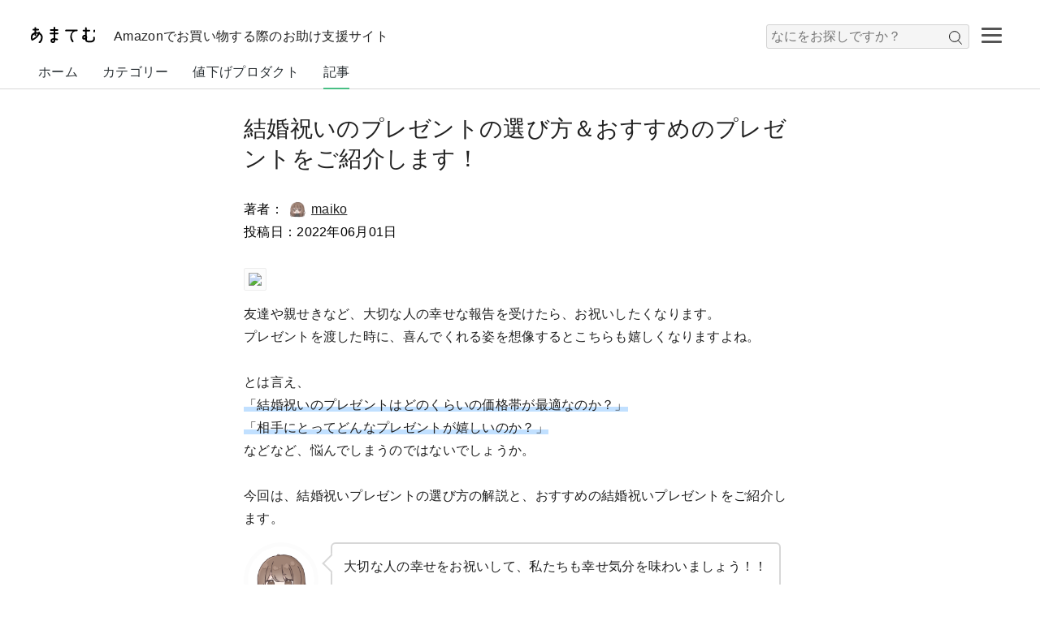

--- FILE ---
content_type: text/html; charset=UTF-8
request_url: https://amatem.jp/article/260/
body_size: 72785
content:
<!DOCTYPE html>
<html>
	
<head>
	<title>結婚祝いのプレゼントの選び方＆おすすめのプレゼントをご紹介します！</title>
	<!-- meta -->
	<meta charset="UTF-8">
	<meta name="viewport" content="width=device-width, initial-scale=1, maximum-scale=1, user-scalable=no" />
	<meta name="twitter:card" content="summary_large_image" />
	<meta property="og:url" content="https://amatem.jp/article/260/" />
	<meta property="og:title" content="結婚祝いのプレゼントの選び方＆おすすめのプレゼントをご紹介します！" />
	<meta property="og:image" content="https://amatem.jp/assets/img/article_ogp/260.png" />
	<!-- author -->
	<meta name="author" content="maiko">
	<!-- canonical -->
	<link rel="canonical" href="https://amatem.jp/article/260/">
	<!-- 記事JSON-LDリッチリザルト -->
	<script type="application/ld+json">
{
	"@context": "https://schema.org/",
	"@type": "NewsArticle",
	"headline": "結婚祝いのプレゼントの選び方＆おすすめのプレゼントをご紹介します！",
	"image": [
		"https://amatem.jp/assets/img/article_ogp/260.png"
	],
    "author": [
	{
		"@type": "Person",
		"name": "maiko",
		"url": "https://amatem.jp/writer/maiko0307/"
	}],
	"datePublished": "2022-06-01T16:56:42+09:00"
	
}
</script>	<!-- icon -->
	<link rel="shortcut icon" href="https://amatem.jp/assets/img/icon/amatem_icon_1.ico" type="image/vnd.microsoft.icon">
	<link rel="apple-touch-icon" href="https://amatem.jp/assets/img/icon/apple_touch_icon_1.png" />
	<link rel="apple-touch-icon-precomposed" href="https://amatem.jp/assets/img/icon/apple_touch_icon_1.png" />
	<!-- css -->
	<link rel="stylesheet" href="https://amatem.jp/assets/css/core.css" type="text/css">
	<link rel="stylesheet" href="https://amatem.jp/assets/css/common/common.css" type="text/css">
	<link rel="stylesheet" href="https://amatem.jp/assets/css/media/common.css" type="text/css">
	<link rel="stylesheet" href="https://amatem.jp/assets/css/media/article/common.css" type="text/css">
	<link rel="stylesheet" href="https://resizecdn.com/assets/css/library/highlight-10.7.1.min.css" type="text/css">

	
<!-- Global site tag (gtag.js) - Google Analytics -->
<script async src="https://www.googletagmanager.com/gtag/js?id=UA-203703858-1"></script>
<script>
  window.dataLayer = window.dataLayer || [];
  function gtag(){dataLayer.push(arguments);}
  gtag("js", new Date());

  gtag("config", "UA-203703858-1");
</script></head>



	<body>
		<!-- wrapper -->
		<div class="wrapper">
			
	<!-- header -->
	<header class="header clearfix">
		<div class="header_inner clearfix">
			<!-- logo -->
			<div class="logo">
				<h1>
					<a href="https://amatem.jp/">
						<img width="91" height="20" title="あまてむ" alt="あまてむ" src="https://amatem.jp/assets/img/logo/amatem_logo_5.svg">
					</a>
				</h1>
			</div> <!-- logo -->
			<h3 class="sub_headline">Amazonでお買い物する際のお助け支援サイト</h3>
			
		<!-- ハンバーガーメニュー -->
		<div id="nav-drawer">
			<input id="nav-input" type="checkbox" class="nav-unshown">
			<label id="nav-open" for="nav-input"><span> </span></label>
			<label class="nav-unshown" id="nav-close" for="nav-input"></label>
			<div id="nav-content">
				<ul>
					<p>カテゴリー</p>
										
				<li><a href="https://amatem.jp/category/home_appliances_cameras/">家電&カメラ</a></li>
				<li><a href="https://amatem.jp/category/sports-outdoors/">スポーツ&アウトドア</a></li>
				<li><a href="https://amatem.jp/category/home-kitchen/">ホーム＆キッチン</a></li>
				<li><a href="https://amatem.jp/category/home_appliances_cameras/home_appliances/">家電</a></li>
				<li><a href="https://amatem.jp/category/home_appliances_cameras/camera/">カメラ</a></li>
				<li><a href="https://amatem.jp/category/home_appliances_cameras/tv_recorders/">テレビ・レコーダー</a></li>
				<li><a href="https://amatem.jp/category/sports-outdoors/outdoors/">アウトドア</a></li>
				<li><a href="https://amatem.jp/category/home-kitchen/tableware-glasses-cutlery/">食器・グラス・カトラリー</a></li>
				<li><a href="https://amatem.jp/category/home-kitchen/bath-toilet-washroom_products/">バス・トイレ・洗面用品</a></li>
				<li><a href="https://amatem.jp/category/home_appliances_cameras/earphones-headphones/">イヤホン・ヘッドホン</a></li>
				<li><a href="https://amatem.jp/category/home_appliances_cameras/cell-phones_smartphones/">携帯電話・スマートフォン</a></li>
				<li><a href="https://amatem.jp/category/home_appliances_cameras/portable-audio/">ポータブルオーディオ</a></li>
				<li><a href="https://amatem.jp/category/home_appliances_cameras/radio_transceiver/">無線・トランシーバー</a></li>
				<li><a href="https://amatem.jp/category/home_appliances_cameras/telephones_fax-machines/">電話機・FAX</a></li>
				<li><a href="https://amatem.jp/category/home_appliances_cameras/wearable-devices/">ウェアラブルデバイス</a></li>
				<li><a href="https://amatem.jp/category/home_appliances_cameras/batteries/">電池</a></li>
				<li><a href="https://amatem.jp/category/home_appliances_cameras/home_appliances/kitchen/">キッチン家電</a></li>
				<li><a href="https://amatem.jp/category/home_appliances_cameras/tv_recorders/tv/">テレビ</a></li>
				<li><a href="https://amatem.jp/category/home_appliances_cameras/camera/digital_camera/">デジタルカメラ</a></li>
				<li><a href="https://amatem.jp/category/home_appliances_cameras/camera/video_camera/">ビデオカメラ</a></li>
				<li><a href="https://amatem.jp/category/home_appliances_cameras/camera/wearable_camera/">ウェアラブルカメラ・アクションカム</a></li>
				<li><a href="https://amatem.jp/category/home_appliances_cameras/camera/drones-multicopters/">ドローン・マルチコプター</a></li>
				<li><a href="https://amatem.jp/category/home_appliances_cameras/home_appliances/air-seasonal_appliances/">空調・季節家電</a></li>
				<li><a href="https://amatem.jp/category/sports-outdoors/outdoors/barbecue-cooking_goods/">バーベキュー・クッキング用品</a></li>
				<li><a href="https://amatem.jp/category/home-kitchen/tableware-glasses-cutlery/glasses-decanters/">グラス・デカンタ</a></li>
				<li><a href="https://amatem.jp/category/home-kitchen/bath-toilet-washroom_products/bath_goods/">バス用品</a></li>
				<li><a href="https://amatem.jp/category/sports-outdoors/outdoors/tents-tarps/">テント・タープ</a></li>
				<li><a href="https://amatem.jp/category/sports-outdoors/outdoors/sleeping_bags-beds-mats/">寝袋・ベッド・マット</a></li>
				<li><a href="https://amatem.jp/category/home_appliances_cameras/earphones-headphones/earphones-headphones-body/">イヤホン・ヘッドホン本体</a></li>
				<li><a href="https://amatem.jp/category/home_appliances_cameras/earphones-headphones/earphones-headphones-accessories/">イヤホン・ヘッドホンアクセサリ</a></li>
				<li><a href="https://amatem.jp/category/home_appliances_cameras/camera/film_cameras/">フィルムカメラ</a></li>
				<li><a href="https://amatem.jp/category/home_appliances_cameras/cell-phones_smartphones/cell-phones_smartphones_bodies/">携帯電話・スマートフォン本体</a></li>
				<li><a href="https://amatem.jp/category/home_appliances_cameras/cell-phones_smartphones/cell-phones_smartphones_accessories/">携帯電話・スマートフォンアクセサリ</a></li>
				<li><a href="https://amatem.jp/category/home_appliances_cameras/cell-phones_smartphones/sim-cards/">SIMカード</a></li>
				<li><a href="https://amatem.jp/category/home_appliances_cameras/portable-audio/portable-digital-audio-players/">ポータブルデジタルオーディオプレーヤー</a></li>
				<li><a href="https://amatem.jp/category/home_appliances_cameras/portable-audio/portable-radios/">ポータブルラジオ</a></li>
				<li><a href="https://amatem.jp/category/home_appliances_cameras/portable-audio/voice-recorder/">ボイスレコーダー</a></li>
				<li><a href="https://amatem.jp/category/home_appliances_cameras/portable-audio/portable-cd-players/">ポータブルCDプレーヤー</a></li>
				<li><a href="https://amatem.jp/category/home_appliances_cameras/portable-audio/portable-md-players/">ポータブルMDプレーヤー</a></li>
				<li><a href="https://amatem.jp/category/home_appliances_cameras/portable-audio/portable-cassette-player/">ポータブルカセットプレーヤー</a></li>
				<li><a href="https://amatem.jp/category/home_appliances_cameras/portable-audio/portable-audio-accessories/">ポータブルオーディオアクセサリ</a></li>
				<li><a href="https://amatem.jp/category/home_appliances_cameras/radio_transceiver/radio_transceiver-radios/">無線・トランシーバー用無線機</a></li>
				<li><a href="https://amatem.jp/category/home_appliances_cameras/radio_transceiver/receivers_receivers-radio_transceiver/">無線・トランシーバー用受信機・レシーバー</a></li>
				<li><a href="https://amatem.jp/category/home_appliances_cameras/radio_transceiver/specified-low-power-transceivers/">特定小電力トランシーバー</a></li>
				<li><a href="https://amatem.jp/category/home_appliances_cameras/radio_transceiver/radio-repeaters_repeaters/">無線用中継局・リピーター</a></li>
				<li><a href="https://amatem.jp/category/home_appliances_cameras/radio_transceiver/radio-accessories/">無線機アクセサリ</a></li>
				<li><a href="https://amatem.jp/category/home_appliances_cameras/telephones_fax-machines/telephone-unit/">電話機本体</a></li>
				<li><a href="https://amatem.jp/category/home_appliances_cameras/telephones_fax-machines/fax-machine/">FAX本体</a></li>
				<li><a href="https://amatem.jp/category/home_appliances_cameras/telephones_fax-machines/accessories-phones_fax-machines/">電話機・FAX用アクセサリ</a></li>
				<li><a href="https://amatem.jp/category/home_appliances_cameras/telephones_fax-machines/prepaid-phone-cards/">プリペイド電話カード</a></li>
				<li><a href="https://amatem.jp/category/home_appliances_cameras/wearable-devices/activity-meters/">活動量計</a></li>
				<li><a href="https://amatem.jp/category/home_appliances_cameras/wearable-devices/smartwatches/">スマートウォッチ</a></li>
				<li><a href="https://amatem.jp/category/home_appliances_cameras/wearable-devices/smart-glasses/">スマートグラス</a></li>
				<li><a href="https://amatem.jp/category/home_appliances_cameras/wearable-devices/smart-trackers/">スマートトラッカー</a></li>
				<li><a href="https://amatem.jp/category/home_appliances_cameras/wearable-devices/wristband-accessories/">リストバンド型アクセサリ</a></li>
				<li><a href="https://amatem.jp/category/home_appliances_cameras/batteries/dry-cell-battery/">乾電池</a></li>
				<li><a href="https://amatem.jp/category/home_appliances_cameras/batteries/rechargeable-batteries/">充電式電池</a></li>
				<li><a href="https://amatem.jp/category/home_appliances_cameras/batteries/charger-unit/">充電器単体</a></li>
				<li><a href="https://amatem.jp/category/home_appliances_cameras/batteries/rechargeable-battery_charger-pack/">充電式電池・充電器パック</a></li>
				<li><a href="https://amatem.jp/category/home_appliances_cameras/batteries/spacers/">スペーサー</a></li>
				<li><a href="https://amatem.jp/category/home_appliances_cameras/batteries/battery-checker/">電池チェッカー</a></li>
				<li><a href="https://amatem.jp/category/home_appliances_cameras/home_appliances/large-home-appliances/">大型家電</a></li>
				<li><a href="https://amatem.jp/category/home_appliances_cameras/home_appliances/life_appliances/">生活家電</a></li>
				<li><a href="https://amatem.jp/category/home_appliances_cameras/home_appliances/kitchen/microwave-oven/">電子レンジ・オーブン</a></li>
				<li><a href="https://amatem.jp/category/home_appliances_cameras/home_appliances/kitchen/mixers-cutters/">ミキサー・カッター</a></li>
				<li><a href="https://amatem.jp/category/home_appliances_cameras/camera/digital_camera/digital_single/">デジタル一眼</a></li>
				<li><a href="https://amatem.jp/category/home_appliances_cameras/camera/digital_camera/compact_camera/">コンパクトデジタルカメラ</a></li>
				<li><a href="https://amatem.jp/category/home_appliances_cameras/home_appliances/kitchen/wine_cellar/">ワインセラー</a></li>
				<li><a href="https://amatem.jp/category/home_appliances_cameras/home_appliances/kitchen/fridge/">冷蔵庫</a></li>
				<li><a href="https://amatem.jp/category/home_appliances_cameras/home_appliances/air-seasonal_appliances/circulator/">サーキュレーター</a></li>
				<li><a href="https://amatem.jp/category/sports-outdoors/outdoors/barbecue-cooking_goods/smoking-smoker_goods/">燻製・スモーカー用品</a></li>
				<li><a href="https://amatem.jp/category/home_appliances_cameras/home_appliances/kitchen/rice_cooker-rice_polisher/">炊飯器・精米器</a></li>
				<li><a href="https://amatem.jp/category/home-kitchen/tableware-glasses-cutlery/glasses-decanters/glasses-tumbler/">グラス・タンブラー</a></li>
				<li><a href="https://amatem.jp/category/home-kitchen/bath-toilet-washroom_products/bath_goods/shower_heads/">シャワーヘッド</a></li>
				<li><a href="https://amatem.jp/category/sports-outdoors/outdoors/tents-tarps/tents/">テント</a></li>
				<li><a href="https://amatem.jp/category/sports-outdoors/outdoors/tents-tarps/tarps/">タープ</a></li>
				<li><a href="https://amatem.jp/category/sports-outdoors/outdoors/sleeping_bags-beds-mats/sleeping_bags-shrugs/">寝袋・シュラフ</a></li>
				<li><a href="https://amatem.jp/category/sports-outdoors/outdoors/sleeping_bags-beds-mats/mats-pads/">マット・パッド</a></li>
				<li><a href="https://amatem.jp/category/sports-outdoors/outdoors/sleeping_bags-beds-mats/air_mat-air_bed/">エアーマット・エアーベッド</a></li>
				<li><a href="https://amatem.jp/category/home_appliances_cameras/earphones-headphones/earphones-headphones-body/earphone/">イヤホン</a></li>
				<li><a href="https://amatem.jp/category/home_appliances_cameras/earphones-headphones/earphones-headphones-body/on-ear_headphones/">オンイヤーヘッドホン</a></li>
				<li><a href="https://amatem.jp/category/home_appliances_cameras/earphones-headphones/earphones-headphones-body/over-ear_headphones/">オーバーイヤーヘッドホン</a></li>
				<li><a href="https://amatem.jp/category/home_appliances_cameras/earphones-headphones/earphones-headphones-accessories/headphone_amplifier/">ヘッドホンアンプ</a></li>
				<li><a href="https://amatem.jp/category/home_appliances_cameras/earphones-headphones/earphones-headphones-accessories/earpieces/">イヤーピース</a></li>
				<li><a href="https://amatem.jp/category/home_appliances_cameras/earphones-headphones/earphones-headphones-accessories/ear_pads/">イヤーパッド</a></li>
				<li><a href="https://amatem.jp/category/home_appliances_cameras/earphones-headphones/earphones-headphones-accessories/extension_cable_earphone-headphone/">イヤホン・ヘッドホン用延長ケーブル</a></li>
				<li><a href="https://amatem.jp/category/home_appliances_cameras/earphones-headphones/earphones-headphones-accessories/earphone-headphone_extension_cables/">イヤホン・ヘッドホン用延長リケーブル</a></li>
				<li><a href="https://amatem.jp/category/home_appliances_cameras/earphones-headphones/earphones-headphones-accessories/earphone-headphone_adapters/">イヤホン・ヘッドホンアダプター</a></li>
				<li><a href="https://amatem.jp/category/home_appliances_cameras/earphones-headphones/earphones-headphones-accessories/earphone-headphone_cases/">イヤホン・ヘッドホンケース</a></li>
				<li><a href="https://amatem.jp/category/home_appliances_cameras/camera/film_cameras/single_reflex_film_cameras/">一眼レフフィルムカメラ</a></li>
				<li><a href="https://amatem.jp/category/home_appliances_cameras/camera/film_cameras/compact_film_cameras/">コンパクトフィルムカメラ</a></li>
				<li><a href="https://amatem.jp/category/home_appliances_cameras/camera/film_cameras/instant_film_cameras/">インスタントフィルムカメラ</a></li>
				<li><a href="https://amatem.jp/category/home_appliances_cameras/camera/film_cameras/film_cameras_with_lens/">レンズ付きフィルムカメラ</a></li>
				<li><a href="https://amatem.jp/category/home_appliances_cameras/camera/film_cameras/medium_format_film_cameras/">中判フィルムカメラ</a></li>
				<li><a href="https://amatem.jp/category/home_appliances_cameras/camera/film_cameras/pinhole_camerasq/">ピンホールカメラ</a></li>
				<li><a href="https://amatem.jp/category/home_appliances_cameras/home_appliances/air-seasonal_appliances/air-purifiers/">空気清浄機</a></li>
				<li><a href="https://amatem.jp/category/home_appliances_cameras/home_appliances/air-seasonal_appliances/ion-generator/">イオン発生器</a></li>
				<li><a href="https://amatem.jp/category/home_appliances_cameras/home_appliances/air-seasonal_appliances/deodorizer/">脱臭機</a></li>
				<li><a href="https://amatem.jp/category/home_appliances_cameras/home_appliances/air-seasonal_appliances/humidifier/">加湿器</a></li>
				<li><a href="https://amatem.jp/category/home_appliances_cameras/home_appliances/air-seasonal_appliances/electric_heater/">電気暖房器具</a></li>
				<li><a href="https://amatem.jp/category/home_appliances_cameras/cell-phones_smartphones/cell-phones_smartphones_bodies/smartphones_bodies/">スマートフォン本体</a></li>
				<li><a href="https://amatem.jp/category/home_appliances_cameras/cell-phones_smartphones/cell-phones_smartphones_bodies/cell-phones_bodies/">携帯電話本体</a></li>
				<li><a href="https://amatem.jp/category/home_appliances_cameras/cell-phones_smartphones/cell-phones_smartphones_accessories/cases_covers/">ケース・カバー</a></li>
				<li><a href="https://amatem.jp/category/home_appliances_cameras/cell-phones_smartphones/cell-phones_smartphones_accessories/battery_chargers/">充電器・チャージャー</a></li>
				<li><a href="https://amatem.jp/category/home_appliances_cameras/cell-phones_smartphones/cell-phones_smartphones_accessories/hold-ring/">ホールドリング</a></li>
				<li><a href="https://amatem.jp/category/home_appliances_cameras/cell-phones_smartphones/cell-phones_smartphones_accessories/headsets/">ヘッドセット</a></li>
				<li><a href="https://amatem.jp/category/home_appliances_cameras/cell-phones_smartphones/cell-phones_smartphones_accessories/vr-goggles/">VRゴーグル</a></li>
				<li><a href="https://amatem.jp/category/home_appliances_cameras/cell-phones_smartphones/cell-phones_smartphones_accessories/micro-sd-cards/">microSDカード</a></li>
				<li><a href="https://amatem.jp/category/home_appliances_cameras/cell-phones_smartphones/cell-phones_smartphones_accessories/touch-pen_stylus-stylus/">タッチペン・スタイラス</a></li>
				<li><a href="https://amatem.jp/category/home_appliances_cameras/cell-phones_smartphones/cell-phones_smartphones_accessories/smart-watch-accessories/">スマートウォッチアクセサリ</a></li>
				<li><a href="https://amatem.jp/category/home_appliances_cameras/cell-phones_smartphones/cell-phones_smartphones_accessories/camera-privacy-cover/">カメラプライバシーカバー</a></li>
				<li><a href="https://amatem.jp/category/home_appliances_cameras/cell-phones_smartphones/cell-phones_smartphones_accessories/screen-magnifier/">画面拡大鏡</a></li>
				<li><a href="https://amatem.jp/category/home_appliances_cameras/cell-phones_smartphones/cell-phones_smartphones_accessories/video-accessories/">フォト・ビデオアクセサリ</a></li>
				<li><a href="https://amatem.jp/category/home_appliances_cameras/cell-phones_smartphones/cell-phones_smartphones_accessories/mobile-gaming-accessories/">モバイルゲーム用アクセサリ</a></li>
				<li><a href="https://amatem.jp/category/home_appliances_cameras/cell-phones_smartphones/cell-phones_smartphones_accessories/straps/">ストラップ・リストストラップ</a></li>
				<li><a href="https://amatem.jp/category/home_appliances_cameras/cell-phones_smartphones/cell-phones_smartphones_accessories/cables_adapters/">ケーブル・アダプター</a></li>
				<li><a href="https://amatem.jp/category/home_appliances_cameras/cell-phones_smartphones/cell-phones_smartphones_accessories/portable-speaker-docks/">ポータブルスピーカー・ドック</a></li>
				<li><a href="https://amatem.jp/category/home_appliances_cameras/cell-phones_smartphones/cell-phones_smartphones_accessories/uv-sterilization-box/">UV殺菌ボックス</a></li>
				<li><a href="https://amatem.jp/category/home_appliances_cameras/cell-phones_smartphones/cell-phones_smartphones_accessories/skin-seals/">スキンシール</a></li>
				<li><a href="https://amatem.jp/category/home_appliances_cameras/cell-phones_smartphones/cell-phones_smartphones_accessories/mount/">携帯電話マウント</a></li>
				<li><a href="https://amatem.jp/category/home_appliances_cameras/cell-phones_smartphones/cell-phones_smartphones_accessories/stand/">携帯電話スタンド</a></li>
				<li><a href="https://amatem.jp/category/home_appliances_cameras/cell-phones_smartphones/cell-phones_smartphones_accessories/signal-booster/">信号ブースター</a></li>
				<li><a href="https://amatem.jp/category/home_appliances_cameras/camera/digital_camera/instant-digital-camera/">インスタントデジタルカメラ</a></li>
				<li><a href="https://amatem.jp/category/home_appliances_cameras/camera/film_cameras/panoramic_film_cameras/">パノラマフィルムカメラ</a></li>
				<li><a href="https://amatem.jp/category/home_appliances_cameras/cell-phones_smartphones/cell-phones_smartphones_accessories/screen-protector/">スクリーンプロテクター</a></li>
				<li><a href="https://amatem.jp/category/home_appliances_cameras/cell-phones_smartphones/cell-phones_smartphones_accessories/lens-protector/">レンズプロテクター</a></li>
				<li><a href="https://amatem.jp/category/home_appliances_cameras/cell-phones_smartphones/cell-phones_smartphones_accessories/adhesive-card-holder/">粘着カードホルダー</a></li>
				<li><a href="https://amatem.jp/category/home_appliances_cameras/cell-phones_smartphones/sim-cards/prepaid-sim-card/">プリペイドSIMカード</a></li>
				<li><a href="https://amatem.jp/category/home_appliances_cameras/cell-phones_smartphones/sim-cards/subscription-sim-card/">定期契約SIMカード</a></li>
				<li><a href="https://amatem.jp/category/home_appliances_cameras/home_appliances/large-home-appliances/washer_dryer/">洗濯機・乾燥機</a></li>
				<li><a href="https://amatem.jp/category/home_appliances_cameras/home_appliances/large-home-appliances/air-conditioners/">エアコン</a></li>
				<li><a href="https://amatem.jp/category/home_appliances_cameras/home_appliances/life_appliances/vacuum-cleaners/">掃除機</a></li>
				<li><a href="https://amatem.jp/category/home_appliances_cameras/home_appliances/life_appliances/high-pressure-cleaners/">高圧洗浄機</a></li>
				<li><a href="https://amatem.jp/category/home_appliances_cameras/home_appliances/life_appliances/irons_steamers/">アイロン・スチーマー</a></li>
				<li><a href="https://amatem.jp/category/home_appliances_cameras/home_appliances/life_appliances/sewing-machines/">ミシン</a></li>
				<li><a href="https://amatem.jp/category/home_appliances_cameras/home_appliances/kitchen/microwave-oven/steamoven-range/">スチームオーブン・レンジ</a></li>
				<li><a href="https://amatem.jp/category/home_appliances_cameras/home_appliances/kitchen/microwave-oven/oven/">オーブンレンジ</a></li>
				<li><a href="https://amatem.jp/category/home_appliances_cameras/home_appliances/kitchen/microwave-oven/microwave/">電子レンジ</a></li>
				<li><a href="https://amatem.jp/category/home_appliances_cameras/home_appliances/kitchen/microwave-oven/builtin_range-oven/">ビルトインレンジ・オーブン</a></li>
				<li><a href="https://amatem.jp/category/home_appliances_cameras/home_appliances/kitchen/microwave-oven/toaster_oven/">オーブントースター</a></li>
				<li><a href="https://amatem.jp/category/home_appliances_cameras/home_appliances/kitchen/microwave-oven/convection_oven/">コンベクションオーブン</a></li>
				<li><a href="https://amatem.jp/category/home_appliances_cameras/camera/digital_camera/digital_single/digital_single_reflex/">デジタル一眼レフ</a></li>
				<li><a href="https://amatem.jp/category/home_appliances_cameras/camera/digital_camera/digital_single/mirrorless_camera/">ミラーレス一眼</a></li>
				<li><a href="https://amatem.jp/category/sports-outdoors/outdoors/barbecue-cooking_goods/smoking-smoker_goods/smokers/">スモーカー</a></li>
				<li><a href="https://amatem.jp/category/sports-outdoors/outdoors/barbecue-cooking_goods/smoking-smoker_goods/chip-wood/">チップ・ウッド</a></li>
				<li><a href="https://amatem.jp/category/home_appliances_cameras/home_appliances/kitchen/rice_cooker-rice_polisher/rice_cooker/">炊飯器</a></li>
				<li><a href="https://amatem.jp/category/home-kitchen/tableware-glasses-cutlery/glasses-decanters/glasses-tumbler/wine_glasse/">ワイングラス</a></li>
				<li><a href="https://amatem.jp/category/home_appliances_cameras/home_appliances/kitchen/mixers-cutters/hand_mixer/">ハンドミキサー</a></li>
				<li><a href="https://amatem.jp/category/home_appliances_cameras/home_appliances/kitchen/mixers-cutters/mixers/">ミキサー</a></li>
				<li><a href="https://amatem.jp/category/home_appliances_cameras/home_appliances/kitchen/mixers-cutters/food_processor/">フードプロセッサー</a></li>
				<li><a href="https://amatem.jp/category/home_appliances_cameras/home_appliances/kitchen/mixers-cutters/juicer/">ジューサー</a></li>
				<li><a href="https://amatem.jp/category/home_appliances_cameras/home_appliances/kitchen/mixers-cutters/hand_blender/">ハンドブレンダー</a></li>
				<li><a href="https://amatem.jp/category/home_appliances_cameras/home_appliances/air-seasonal_appliances/electric_heater/oil_heater/">オイルヒーター</a></li>
				<li><a href="https://amatem.jp/category/home_appliances_cameras/home_appliances/air-seasonal_appliances/electric_heater/panel_heater/">パネルヒーター</a></li>
				<li><a href="https://amatem.jp/category/home_appliances_cameras/home_appliances/air-seasonal_appliances/electric_heater/halogen_heater/">ハロゲンヒーター</a></li>
				<li><a href="https://amatem.jp/category/home_appliances_cameras/home_appliances/air-seasonal_appliances/electric_heater/carbon_heaters/">カーボンヒーター</a></li>
				<li><a href="https://amatem.jp/category/home_appliances_cameras/home_appliances/air-seasonal_appliances/electric_heater/ceramic_heaters/">セラミックヒーター</a></li>
				<li><a href="https://amatem.jp/category/home_appliances_cameras/home_appliances/air-seasonal_appliances/electric_heater/electric_stove/">電気ストーブ</a></li>
				<li><a href="https://amatem.jp/category/home_appliances_cameras/home_appliances/air-seasonal_appliances/electric_heater/electric_fan_heaters/">電気ファンヒーター</a></li>
				<li><a href="https://amatem.jp/category/home_appliances_cameras/home_appliances/air-seasonal_appliances/electric_heater/ynder_window_heaters/">窓下ヒーター</a></li>
				<li><a href="https://amatem.jp/category/home_appliances_cameras/cell-phones_smartphones/cell-phones_smartphones_accessories/cases_covers/sleeve_pouch-type-cases/">スリーブ・ポーチ型ケース</a></li>
				<li><a href="https://amatem.jp/category/home_appliances_cameras/cell-phones_smartphones/cell-phones_smartphones_accessories/cases_covers/bumper_cases/">バンパーケース</a></li>
				<li><a href="https://amatem.jp/category/home_appliances_cameras/cell-phones_smartphones/cell-phones_smartphones_accessories/cases_covers/notebook-cases/">手帳型ケース</a></li>
				<li><a href="https://amatem.jp/category/home_appliances_cameras/cell-phones_smartphones/cell-phones_smartphones_accessories/cases_covers/cases/">ケース</a></li>
				<li><a href="https://amatem.jp/category/home_appliances_cameras/cell-phones_smartphones/cell-phones_smartphones_accessories/cases_covers/crossbody_strap-cases/">クロスボディ・ストラップケース</a></li>
				<li><a href="https://amatem.jp/category/home_appliances_cameras/cell-phones_smartphones/cell-phones_smartphones_accessories/cases_covers/cover-sets/">ケース・カバーセット</a></li>
				<li><a href="https://amatem.jp/category/home_appliances_cameras/cell-phones_smartphones/cell-phones_smartphones_accessories/cases_covers/waterproof-bags/">防水バッグ</a></li>
				<li><a href="https://amatem.jp/category/home_appliances_cameras/cell-phones_smartphones/cell-phones_smartphones_accessories/cases_covers/armbands/">アームバンド</a></li>
				<li><a href="https://amatem.jp/category/home_appliances_cameras/cell-phones_smartphones/cell-phones_smartphones_accessories/cases_covers/case-type-mobile-battery/">ケース型モバイルバッテリー</a></li>
				<li><a href="https://amatem.jp/category/home_appliances_cameras/cell-phones_smartphones/cell-phones_smartphones_accessories/cases_covers/holsters/">ホルスター</a></li>
				<li><a href="https://amatem.jp/category/home_appliances_cameras/cell-phones_smartphones/cell-phones_smartphones_accessories/battery_chargers/ac-chargers/">AC式充電器</a></li>
				<li><a href="https://amatem.jp/category/home_appliances_cameras/cell-phones_smartphones/cell-phones_smartphones_accessories/battery_chargers/solar-chargers/">ソーラーチャージャー</a></li>
				<li><a href="https://amatem.jp/category/home_appliances_cameras/cell-phones_smartphones/cell-phones_smartphones_accessories/battery_chargers/cradles_docks/">クレードル・ドック</a></li>
				<li><a href="https://amatem.jp/category/home_appliances_cameras/cell-phones_smartphones/cell-phones_smartphones_accessories/battery_chargers/wireless-chargers/">ワイヤレス充電器</a></li>
				<li><a href="https://amatem.jp/category/home_appliances_cameras/cell-phones_smartphones/cell-phones_smartphones_accessories/battery_chargers/wireless-car-chargers/">ワイヤレス車載充電器</a></li>
				<li><a href="https://amatem.jp/category/home_appliances_cameras/cell-phones_smartphones/cell-phones_smartphones_accessories/battery_chargers/mobile-batteries/">モバイルバッテリー</a></li>
				<li><a href="https://amatem.jp/category/home_appliances_cameras/cell-phones_smartphones/cell-phones_smartphones_accessories/video-accessories/handheld-gimbal_stabilizers/">ハンドヘルドジンバル・スタビライザー</a></li>
				<li><a href="https://amatem.jp/category/home_appliances_cameras/cell-phones_smartphones/cell-phones_smartphones_accessories/video-accessories/photo_video-kits/">フォト・ビデオキット</a></li>
				<li><a href="https://amatem.jp/category/home_appliances_cameras/cell-phones_smartphones/cell-phones_smartphones_accessories/video-accessories/ring-lights/">スマートフォン用リングライト</a></li>
				<li><a href="https://amatem.jp/category/home_appliances_cameras/cell-phones_smartphones/cell-phones_smartphones_accessories/video-accessories/selfie-sticks/">自撮り棒</a></li>
				<li><a href="https://amatem.jp/category/home_appliances_cameras/cell-phones_smartphones/cell-phones_smartphones_accessories/video-accessories/camera-lenses/">スマートフォン用カメラレンズ</a></li>
				<li><a href="https://amatem.jp/category/home_appliances_cameras/cell-phones_smartphones/cell-phones_smartphones_accessories/mobile-gaming-accessories/finger-sacks/">指サック</a></li>
				<li><a href="https://amatem.jp/category/home_appliances_cameras/cell-phones_smartphones/cell-phones_smartphones_accessories/mobile-gaming-accessories/controller/">コントローラー</a></li>
				<li><a href="https://amatem.jp/category/home_appliances_cameras/cell-phones_smartphones/cell-phones_smartphones_accessories/video-accessories/tripods/">三脚</a></li>
				<li><a href="https://amatem.jp/category/home_appliances_cameras/cell-phones_smartphones/cell-phones_smartphones_accessories/cables_adapters/otg-adapter/">OTGアダプター</a></li>
				<li><a href="https://amatem.jp/category/home_appliances_cameras/cell-phones_smartphones/cell-phones_smartphones_accessories/cables_adapters/usb-cables/">USBケーブル</a></li>
				<li><a href="https://amatem.jp/category/home_appliances_cameras/cell-phones_smartphones/cell-phones_smartphones_accessories/cables_adapters/lightning-cable/">ライトニングケーブル</a></li>
				<li><a href="https://amatem.jp/category/home_appliances_cameras/cell-phones_smartphones/cell-phones_smartphones_accessories/portable-speaker-docks/portabl-speakers/">ポータブルスピーカー</a></li>
				<li><a href="https://amatem.jp/category/home_appliances_cameras/cell-phones_smartphones/cell-phones_smartphones_accessories/portable-speaker-docks/dock-speakers/">ドックスピーカー</a></li>
				<li><a href="https://amatem.jp/category/home_appliances_cameras/home_appliances/large-home-appliances/washer_dryer/washer-dryer/">洗濯乾燥機</a></li>
				<li><a href="https://amatem.jp/category/home_appliances_cameras/home_appliances/large-home-appliances/washer_dryer/washing-machines/">洗濯機</a></li>
				<li><a href="https://amatem.jp/category/home_appliances_cameras/home_appliances/large-home-appliances/washer_dryer/washer-replacement-parts_accessories/">洗濯機交換部品・アクセサリ</a></li>
				<li><a href="https://amatem.jp/category/home_appliances_cameras/home_appliances/large-home-appliances/washer_dryer/clothes-dryers/">衣類乾燥機</a></li>
				<li><a href="https://amatem.jp/category/home_appliances_cameras/home_appliances/large-home-appliances/air-conditioners/air-conditioner-unit/">エアコン本体</a></li>
				<li><a href="https://amatem.jp/category/home_appliances_cameras/home_appliances/large-home-appliances/air-conditioners/window-air-conditioners/">窓用エアコン</a></li>
				<li><a href="https://amatem.jp/category/home_appliances_cameras/home_appliances/large-home-appliances/air-conditioners/spot-air-conditioners/">スポットエアコン</a></li>
				<li><a href="https://amatem.jp/category/home_appliances_cameras/home_appliances/large-home-appliances/air-conditioners/replacement-parts-accessories_air-conditioners/">エアコン用交換部品・アクセサリ</a></li>
				<li><a href="https://amatem.jp/category/home_appliances_cameras/home_appliances/kitchen/rice_cooker-rice_polisher/warming-jars/">保温ジャー</a></li>
				<li><a href="https://amatem.jp/category/home_appliances_cameras/home_appliances/kitchen/rice_cooker-rice_polisher/rice-polisher/">精米器</a></li>
				<li><a href="https://amatem.jp/category/home_appliances_cameras/home_appliances/life_appliances/vacuum-cleaners/steam-cleaner/">スチームクリーナー</a></li>
				<li><a href="https://amatem.jp/category/home_appliances_cameras/home_appliances/life_appliances/vacuum-cleaners/stick-cleaner/">スティッククリーナー</a></li>
				<li><a href="https://amatem.jp/category/home_appliances_cameras/home_appliances/life_appliances/vacuum-cleaners/handy-cleaner/">ハンディクリーナー</a></li>
				<li><a href="https://amatem.jp/category/home_appliances_cameras/home_appliances/life_appliances/vacuum-cleaners/robot-cleaner/">ロボット型クリーナー</a></li>
				<li><a href="https://amatem.jp/category/home_appliances_cameras/home_appliances/life_appliances/vacuum-cleaners/canister-cleaner/">キャニスター型クリーナー</a></li>
				<li><a href="https://amatem.jp/category/home_appliances_cameras/home_appliances/life_appliances/vacuum-cleaners/bedding-cleaner/">布団クリーナー</a></li>
				<li><a href="https://amatem.jp/category/home_appliances_cameras/home_appliances/life_appliances/vacuum-cleaners/wet-and-dry-cleaner/">乾湿両用クリーナー</a></li>
				<li><a href="https://amatem.jp/category/home_appliances_cameras/home_appliances/life_appliances/irons_steamers/steam-irons/">スチームアイロン</a></li>
				<li><a href="https://amatem.jp/category/home_appliances_cameras/home_appliances/life_appliances/irons_steamers/portable-irons/">携帯用アイロン</a></li>
				<li><a href="https://amatem.jp/category/home_appliances_cameras/home_appliances/life_appliances/irons_steamers/steam-presses_trouser-presses/">スチームプレス・ズボンプレッサー</a></li>
				<li><a href="https://amatem.jp/category/home_appliances_cameras/home_appliances/life_appliances/irons_steamers/hanger-steamers/">ハンガースチーマー</a></li>
				<li><a href="https://amatem.jp/category/home_appliances_cameras/home_appliances/life_appliances/sewing-machines/vocational-sewing-machine/">職業用ミシン</a></li>
				<li><a href="https://amatem.jp/category/home_appliances_cameras/home_appliances/life_appliances/sewing-machines/lock-sewing-machine/">ロックミシン</a></li>
				<li><a href="https://amatem.jp/category/home_appliances_cameras/home_appliances/life_appliances/sewing-machines/embroidery-sewing-machine/">刺しゅうミシン</a></li>
				<li><a href="https://amatem.jp/category/home_appliances_cameras/home_appliances/life_appliances/sewing-machines/electric-sewing-machine/">電動ミシン</a></li>
				<li><a href="https://amatem.jp/category/home_appliances_cameras/home_appliances/life_appliances/sewing-machines/electronic-sewing-machine/">電子ミシン</a></li>				</ul>
				<ul>
					<p>私たちについて</p>
					<li><a  class="o_8" href="https://amatem.jp/aboutus/">私たちについて</a></li>
					<li><a  class="o_8" href="https://amatem.jp/rule/">利用規約</a></li>
					<li><a  class="o_8" href="https://amatem.jp/privacy_policy/">プライバシーポリシー</a></li>
					<li><a  class="o_8" href="https://amatem.jp/sct/">特定商取引法に基づく表記</a></li>
					<li><a  class="o_8" href="https://spacenavi.jp/" target="_blank">運営会社</a></li>
					<li><a  class="o_8" href="https://amatem.jp/sitemap/">サイトマップ</a></li>
					<li><a class="o_8" href="https://amatem.jp/contact/">お問い合わせ</a></li>
				</ul>

			</div>
		</div> <!-- ハンバーガーメニュー -->
		<!-- 検索窓 -->
		<div class="search_window">
			<div class="search_window_inner">
				<form class="search_window_form" method="get" action="https://amatem.jp/search/" autocomplete="off">
					<input placeholder="なにをお探しですか？" type="search" name="q" id="q" value="" autocomplete="off">
					<input type="hidden" name="context" id="context" value="products">
					<div class="search_logo">
						<img width="16" height="17" title="検索" alt="検索" src="https://amatem.jp/assets/svg/common/search_logo_1.svg">
						<input type="submit" value="検索">
					</div>
				</form>
			</div>
		</div>
		<div class="search_switch">
			<img width="16" height="17" title="検索" alt="検索" src="https://amatem.jp/assets/svg/common/search_logo_1.svg">
		</div>

		<nav class="drawer">
			<div class="drawer_inner">
				<ul style="top: -2px; position: relative;">
									</ul>
			</div>
		</nav>
		</div>
	</header>
			<!-- navi_slide_menu -->
					<div class="navi_slide_menu">
			<ul>
				<li>
					<a href="https://amatem.jp/">ホーム</a>
				</li>
				<li>
					<a href="https://amatem.jp/category/">カテゴリー</a>
				</li>
				<li>
					<a href="https://amatem.jp/cut_in_price_products/">値下げプロダクト</a>
				</li>
<!--
				<li>
					<a href="">定期購入</a>
				</li>
-->
				<li class="now">
					<a href="https://amatem.jp/newarticle/">記事</a>
				</li>
<!--
				<li>
					<a href="">あまてむの歩き方</a>
				</li>
-->
			</ul>
		</div>
			<!-- main -->
			<div class="main clearfix">
				<!-- main_inner -->
				<div class="main_inner clearfix">
					
<div class="media">
	<div class="media_inner">
		
				<article>
					<h1>結婚祝いのプレゼントの選び方＆おすすめのプレゼントをご紹介します！</h1>
					<div class="article_data">
						<div class="writer_data">
							<span>著者：</span><a class="o_8" rel="author" href="https://amatem.jp/writer/maiko0307/"><img width="128" height="128" title="maiko" alt="maiko" src="https://amatem.jp/assets/img/user_icon/1tuw97ynx5msos804cgcogwcow4cc80g.jpg">maiko</a>
						</div>
						<div class="posted_date_time">
				<span>投稿日：</span><time datetime="2022-06-01" itemprop="datePublished">2022年06月01日</time>
			</div>
						
					</div>
					<picture>
		<source type="image/webp" srcset="https://resizecdn.com/direct/img/?resizecdn_id=mtoksuy&url=https://amatem.jp/assets/img/article/1234.jpg&type=webp&w=640">
		<img src="https://resizecdn.com/direct/img/?resizecdn_id=mtoksuy&url=https://amatem.jp/assets/img/article/1234.jpg&type=&w=640" width="640" height="427" decoding="async" loading="lazy">
	</picture><p>友達や親せきなど、大切な人の幸せな報告を受けたら、お祝いしたくなります。</p><p>プレゼントを渡した時に、喜んでくれる姿を想像するとこちらも嬉しくなりますよね。</p><br><p>とは言え、</p><p> <mark class="marker">「結婚祝いのプレゼントはどのくらいの価格帯が最適なのか？」</mark></p><p> <mark class="marker">「相手にとってどんなプレゼントが嬉しいのか？」</mark></p><p>などなど、悩んでしまうのではないでしょうか。</p><br><p>今回は、結婚祝いプレゼントの選び方の解説と、おすすめの結婚祝いプレゼントをご紹介します。</p><div class="blowing"><div class="blowing_inner"><div class="person"><figure class="person_icon"><img src="https://amatem.jp/assets/img/user_icon/1tuw97ynx5msos804cgcogwcow4cc80g.jpg" alt="" width="92" height="92"></figure></div><div class="name">maiko</div><div class="balloon"><p>大切な人の幸せをお祝いして、私たちも幸せ気分を味わいましょう！！</p></div>	</div></div><br><h2>結婚祝いのプレゼント価格</h2><picture>
		<source type="image/webp" srcset="https://resizecdn.com/direct/img/?resizecdn_id=mtoksuy&url=https://amatem.jp/assets/img/article/1233.jpg&type=webp&w=640">
		<img src="https://resizecdn.com/direct/img/?resizecdn_id=mtoksuy&url=https://amatem.jp/assets/img/article/1233.jpg&type=&w=640" width="640" height="426" decoding="async" loading="lazy">
	</picture><p>結婚祝いのプレゼントの価格帯は結構悩みますよね。親戚・親しい友人・職場の先輩、後輩など、関係性によって異なることが多いです。</p><br><p>また、結婚式に参加する場合には、ご祝儀が結婚祝いになるので、基本的に別途プレゼントを用意する必要はありません。</p><br><p>価格帯で気をつけたいポイントは、<strong>高額すぎない</strong>ことです。プレゼントを受け取った相手に気を使わせないようにしましょう。</p><br><p>お祝いの気持ちを伝えるためのプレゼントですので、お祝い返しをしてくださる場合に備えて、逆に困らせないようにしなければいけません。</p><br><p>ですので、もらった相手が気を使いすぎないように、<strong>1万円～3万円以内に抑えましょう。</strong></p><h2>結婚祝いプレゼントの選び方</h2><h3>ペアのもの</h3><picture>
		<source type="image/webp" srcset="https://resizecdn.com/direct/img/?resizecdn_id=mtoksuy&url=https://amatem.jp/assets/img/article/1236.jpg&type=webp&w=640">
		<img src="https://resizecdn.com/direct/img/?resizecdn_id=mtoksuy&url=https://amatem.jp/assets/img/article/1236.jpg&type=&w=640" width="640" height="427" decoding="async" loading="lazy">
	</picture><p>結婚祝いのプレゼントの定番がペアセットものですよね。</p><div class="box"><div class="box_inner"><p><ul><li>夫婦茶碗</li><li>カップ</li><li>ルームウェア</li></ul><p>等</p></div></div></p><p>夫婦になった2人にぴったりのペア商品を選びましょう。</p><br><p>特に、お箸やカップなど家で常時使用するものは、何個あっても喜ばれます。</p><h3>新生活で必要なもの</h3><picture>
		<source type="image/webp" srcset="https://resizecdn.com/direct/img/?resizecdn_id=mtoksuy&url=https://amatem.jp/assets/img/article/1235.jpg&type=webp&w=640">
		<img src="https://resizecdn.com/direct/img/?resizecdn_id=mtoksuy&url=https://amatem.jp/assets/img/article/1235.jpg&type=&w=640" width="640" height="427" decoding="async" loading="lazy">
	</picture><p>結婚を気に、新居への引っ越し、2人の新生活のために買い替えたりするものもでてきますよね。</p><br><p>特に、家電は生活するうちにどんどん買い足していくことになるので、プレゼントでもらえると嬉しいですよ。</p><br><p>新婚夫婦に特に人気な家電は、</p><div class="box"><div class="box_inner"><p><ul><li>圧力鍋</li><li>電気ケトル</li><li>コーヒーメーカー</li><li>ホットプレート</p></div></div><p>などがおすすめです。</p><br><p> <mark class="marker">だだ、もう既に持っている可能性もあるので、家電をプレゼントにする時は思い切って、相手に欲しいものを聞いてみるのも良いでしょう。</mark></p><br><h2>おすすめの結婚祝いプレゼント</h2><h3>タンブラー</h3><div class="amazon_link"><div class="amazon_link_inner"><div class="amazon_link_recommend">おすすめアイテム</div><div class="amazon_link_left"><p><picture>
		<source type="image/webp" srcset="https://resizecdn.com/direct/img/?resizecdn_id=mtoksuy&url=https://m.media-amazon.com/images/I/612Z-e8LoHL._AC_SX679_.jpg&type=webp&w=679">
		<img src="https://resizecdn.com/direct/img/?resizecdn_id=mtoksuy&url=https://m.media-amazon.com/images/I/612Z-e8LoHL._AC_SX679_.jpg&type=&w=679" width="679" height="463" alt="ティファニータンブラーセット　ロゴペア　2個セット" decoding="async" loading="lazy">
	</picture></p></div><div class="amazon_link_right"><h3 class="amazon_link_heading"><span>ティファニー</span>ティファニータンブラーセット　ロゴペア　2個セット</h3><div class="amazon_link_price">8,075円</div><div class="amazon_link_rating"><picture>
		<source type="image/webp" srcset="https://resizecdn.com/direct/img/?resizecdn_id=mtoksuy&url=https://amatem.jp/assets/img/common/rating_1_4.5.png&type=webp&w=571">
		<img src="https://resizecdn.com/direct/img/?resizecdn_id=mtoksuy&url=https://amatem.jp/assets/img/common/rating_1_4.5.png&type=&w=571" width="571" height="109" decoding="async" loading="lazy">
	</picture><span>224個の評価</span></div><span class="amazon_link_button"><a href="https://amzn.to/3x1S2fq" target="_blank"><picture>
		<source type="image/webp" srcset="https://resizecdn.com/direct/img/?resizecdn_id=mtoksuy&url=https://amatem.jp/assets/img/common/amazon_logo_10.png&type=webp&w=417">
		<img src="https://resizecdn.com/direct/img/?resizecdn_id=mtoksuy&url=https://amatem.jp/assets/img/common/amazon_logo_10.png&type=&w=417" width="417" height="141" decoding="async" loading="lazy">
	</picture>で詳細を見る</a></span></div></div></div><p>女性が大好きなおしゃれで高級感のあるティファニーのペアグラス。</p><br><p>大人の雰囲気漂うシンプル＆上品なペアグラスは、2人の時間をよりスイートに演出してくれそうなアイテムです。</p><br><p>または、来客用の上品なグラスとして使用するのも◎。</p><br><p> <strong>シンプルなデザインと、ティファニーのロゴがマッチして、どんな年代のカップルにも喜ばれますよ。</strong></p><br><div class="amazon_link"><div class="amazon_link_inner"><div class="amazon_link_recommend">おすすめアイテム</div><div class="amazon_link_left"><p><picture>
		<source type="image/webp" srcset="https://resizecdn.com/direct/img/?resizecdn_id=mtoksuy&url=https://m.media-amazon.com/images/I/71cyHUtt-0L._AC_SX679_.jpg&type=webp&w=679">
		<img src="https://resizecdn.com/direct/img/?resizecdn_id=mtoksuy&url=https://m.media-amazon.com/images/I/71cyHUtt-0L._AC_SX679_.jpg&type=&w=679" width="679" height="487" alt="バカラブラバタンブラー20202813842バカラリボン付き、紙袋、オリジナルメッセージカード2点セット（2）" decoding="async" loading="lazy">
	</picture></p></div><div class="amazon_link_right"><h3 class="amazon_link_heading"><span>バカラ</span>バカラブラバタンブラー20202813842バカラリボン付き、紙袋、オリジナルメッセージカード2点セット（2）</h3><div class="amazon_link_price">18,580円</div><div class="amazon_link_rating"><picture>
		<source type="image/webp" srcset="https://resizecdn.com/direct/img/?resizecdn_id=mtoksuy&url=https://amatem.jp/assets/img/common/rating_1_4.5.png&type=webp&w=571">
		<img src="https://resizecdn.com/direct/img/?resizecdn_id=mtoksuy&url=https://amatem.jp/assets/img/common/rating_1_4.5.png&type=&w=571" width="571" height="109" decoding="async" loading="lazy">
	</picture><span>43個の評価</span></div><span class="amazon_link_button"><a href="https://amzn.to/3M5tp6Q" target="_blank"><picture>
		<source type="image/webp" srcset="https://resizecdn.com/direct/img/?resizecdn_id=mtoksuy&url=https://amatem.jp/assets/img/common/amazon_logo_10.png&type=webp&w=417">
		<img src="https://resizecdn.com/direct/img/?resizecdn_id=mtoksuy&url=https://amatem.jp/assets/img/common/amazon_logo_10.png&type=&w=417" width="417" height="141" decoding="async" loading="lazy">
	</picture>で詳細を見る</a></span></div></div></div><br><p>⼤切な贈り物として多くの⽅に選ばれてきたバカラのタンブラーの新作「クリスタ」。タンブラーの底面には2022年の年号が刻まれている限定モデルです。</p><br><p>まるで⽔晶の⽯柱のようにまっすぐ⼒強く施されたカットは美しい輝きを閉じ込め、グラスそのものが光を宿しているかのようなデザインです。</p><br><p> <strong>「永遠に記憶したい時間や思いを結晶化する」をコンセプトに作られているので、結婚祝いのプレゼントにぴったり。</strong></p><br><p>バカラ専用BOX、バカラ専用リボン、バカラ専用紙袋、バカラ専用メッセージカード付きなのでギフト包装に最適な華やかさが演出できます。</p><br><h3>お茶碗/お箸</h3><div class="amazon_link"><div class="amazon_link_inner"><div class="amazon_link_recommend">おすすめアイテム</div><div class="amazon_link_left"><p><picture>
		<source type="image/webp" srcset="https://resizecdn.com/direct/img/?resizecdn_id=mtoksuy&url=https://m.media-amazon.com/images/I/51B8gUlu9kL._AC_.jpg&type=webp&w=500">
		<img src="https://resizecdn.com/direct/img/?resizecdn_id=mtoksuy&url=https://m.media-amazon.com/images/I/51B8gUlu9kL._AC_.jpg&type=&w=500" width="500" height="375" alt="日本食器スパイラルカップルお椀＆お箸ペア6点セット、食器セット、お椀（白×ネイビー）ラッピングペーパー" decoding="async" loading="lazy">
	</picture></p></div><div class="amazon_link_right"><h3 class="amazon_link_heading"><span>テーブルウェア</span>日本食器スパイラルカップルお椀＆お箸ペア6点セット、食器セット、お椀（白×ネイビー）ラッピングペーパー</h3><div class="amazon_link_price">4,490円</div><div class="amazon_link_rating"><picture>
		<source type="image/webp" srcset="https://resizecdn.com/direct/img/?resizecdn_id=mtoksuy&url=https://amatem.jp/assets/img/common/rating_1_4.5.png&type=webp&w=571">
		<img src="https://resizecdn.com/direct/img/?resizecdn_id=mtoksuy&url=https://amatem.jp/assets/img/common/rating_1_4.5.png&type=&w=571" width="571" height="109" decoding="async" loading="lazy">
	</picture><span>26個の評価</span></div><span class="amazon_link_button"><a href="https://amzn.to/3lZbZOM" target="_blank"><picture>
		<source type="image/webp" srcset="https://resizecdn.com/direct/img/?resizecdn_id=mtoksuy&url=https://amatem.jp/assets/img/common/amazon_logo_10.png&type=webp&w=417">
		<img src="https://resizecdn.com/direct/img/?resizecdn_id=mtoksuy&url=https://amatem.jp/assets/img/common/amazon_logo_10.png&type=&w=417" width="417" height="141" decoding="async" loading="lazy">
	</picture>で詳細を見る</a></span></div></div></div><p>人気のご飯茶碗、お椀、箸の箱入り食器ギフト。 ペアセットですので、結婚祝いへの贈り物にはもちろんオススメ。 </p><br><p>おしゃれなデザインは、内祝いやお誕生日プレゼントなどの贈り物にもぴったり。</p><br><p> <mark class="marker">お茶碗はご飯の盛り方で量がしやすい深型。男女問わず使えます。 セットの汁椀は、当店で人気のスープボウル。</mark></p><br><p> <mark class="marker">電子レンジ・食洗器OKで、どちらもボウルタイプで、ご飯からスープ、小鉢としてなど、多用途に使えるのが特徴です。 </mark></p><br><p>お箸もセットにしました。届いてすぐ使えるので、相手も喜ぶこと間違いなしですね。</p><br><h3>タオル</h3><div class="amazon_link"><div class="amazon_link_inner"><div class="amazon_link_recommend">おすすめアイテム</div><div class="amazon_link_left"><p><picture>
		<source type="image/webp" srcset="https://resizecdn.com/direct/img/?resizecdn_id=mtoksuy&url=https://m.media-amazon.com/images/I/717fUK-Cy7L._AC_SY450_.jpg&type=webp&w=620">
		<img src="https://resizecdn.com/direct/img/?resizecdn_id=mtoksuy&url=https://m.media-amazon.com/images/I/717fUK-Cy7L._AC_SY450_.jpg&type=&w=620" width="620" height="450" alt="イマバリタオルブランドサララ「リムアン」バスタオル、2枚、ギフト、ホワイト、日本製" decoding="async" loading="lazy">
	</picture></p></div><div class="amazon_link_right"><h3 class="amazon_link_heading"><span>サララ</span>イマバリタオルブランドサララ「リムアン」バスタオル、2枚、ギフト、ホワイト、日本製</h3><div class="amazon_link_price">12,100円</div><div class="amazon_link_rating"><picture>
		<source type="image/webp" srcset="https://resizecdn.com/direct/img/?resizecdn_id=mtoksuy&url=https://amatem.jp/assets/img/common/rating_1_4.5.png&type=webp&w=571">
		<img src="https://resizecdn.com/direct/img/?resizecdn_id=mtoksuy&url=https://amatem.jp/assets/img/common/rating_1_4.5.png&type=&w=571" width="571" height="109" decoding="async" loading="lazy">
	</picture><span>58個の評価</span></div><span class="amazon_link_button"><a href="https://amzn.to/3t8N3Z1" target="_blank"><picture>
		<source type="image/webp" srcset="https://resizecdn.com/direct/img/?resizecdn_id=mtoksuy&url=https://amatem.jp/assets/img/common/amazon_logo_10.png&type=webp&w=417">
		<img src="https://resizecdn.com/direct/img/?resizecdn_id=mtoksuy&url=https://amatem.jp/assets/img/common/amazon_logo_10.png&type=&w=417" width="417" height="141" decoding="async" loading="lazy">
	</picture>で詳細を見る</a></span></div></div></div><p>今治市のタオルソムリエが、糸の原料からこだわって厳選した今治タオル。</p><br><p>タオルギフトの良し悪しを熟知しているスペシャリストが、ノウハウを活かし作り上げた今治タオルブランド「sara-la」。</p><br><p> <strong>コットンの中でも希少な超長綿という高級綿をパイルに使用していますしており、光沢感のある、しなやかな肌触りを追及して作られています。</strong></p><br><p>「円形が永遠に連鎖し繋がる」という七宝柄の和紙を貼り、「人と人を結びつける」意味合いの水引をイメージした飾り紐のロゴデザイン。</p><br><p>いつまでも記憶に残るパッケージを意識した高級感溢れる化粧箱入りなので、結婚祝いのプレゼントにピッタリですね。</p><br><h3>家電</h3><div class="amazon_link"><div class="amazon_link_inner"><div class="amazon_link_recommend">おすすめアイテム</div><div class="amazon_link_left"><p><picture>
		<source type="image/webp" srcset="https://resizecdn.com/direct/img/?resizecdn_id=mtoksuy&url=https://m.media-amazon.com/images/I/51AOVO6SFbL._AC_SX679_.jpg&type=webp&w=679">
		<img src="https://resizecdn.com/direct/img/?resizecdn_id=mtoksuy&url=https://m.media-amazon.com/images/I/51AOVO6SFbL._AC_SX679_.jpg&type=&w=679" width="679" height="799" alt="ティファール、電気ケトル、Aprecia Ag +コントロール、27.1 fl oz（0.8L）、パールホワイト" decoding="async" loading="lazy">
	</picture></p></div><div class="amazon_link_right"><h3 class="amazon_link_heading"><span>T-fal</span>ティファール、電気ケトル、Aprecia Ag +コントロール、27.1 fl oz（0.8L）、パールホワイト</h3><div class="amazon_link_price">6,278円</div><div class="amazon_link_rating"><picture>
		<source type="image/webp" srcset="https://resizecdn.com/direct/img/?resizecdn_id=mtoksuy&url=https://amatem.jp/assets/img/common/rating_1_4.5.png&type=webp&w=571">
		<img src="https://resizecdn.com/direct/img/?resizecdn_id=mtoksuy&url=https://amatem.jp/assets/img/common/rating_1_4.5.png&type=&w=571" width="571" height="109" decoding="async" loading="lazy">
	</picture><span>3,686個の評価</span></div><span class="amazon_link_button"><a href="https://amzn.to/3Nax4li" target="_blank"><picture>
		<source type="image/webp" srcset="https://resizecdn.com/direct/img/?resizecdn_id=mtoksuy&url=https://amatem.jp/assets/img/common/amazon_logo_10.png&type=webp&w=417">
		<img src="https://resizecdn.com/direct/img/?resizecdn_id=mtoksuy&url=https://amatem.jp/assets/img/common/amazon_logo_10.png&type=&w=417" width="417" height="141" decoding="async" loading="lazy">
	</picture>で詳細を見る</a></span></div></div></div><p>『スピード沸騰』で有名なT-falの「アプレシア コントロールシリーズ」は、カップ1杯分が約60秒で沸くので、新婚夫婦の忙しい朝にも手軽で最適。</p><br><p>『コンパクトサイズ』置き場に困らない0.8Lサイズなので、キッチンやダイニングテーブルに置いても邪魔になりません。</p><br><p> <mark class="marker">優れた『7段階の温度設定』 機能付きなので、飲み物に合わせた適切なお温度設定が可能です。</mark></p><br><p>また、すぐに沸いて、温度も調節できるケトルは、子どもができた時のミルク作りにも役立つアイテムなので、喜ばれること間違いなしですね。</p><br><div class="amazon_link"><div class="amazon_link_inner"><div class="amazon_link_recommend">おすすめアイテム</div><div class="amazon_link_left"><p><picture>
		<source type="image/webp" srcset="https://resizecdn.com/direct/img/?resizecdn_id=mtoksuy&url=https://m.media-amazon.com/images/I/51boa4UrUIL._AC_SX679_.jpg&type=webp&w=679">
		<img src="https://resizecdn.com/direct/img/?resizecdn_id=mtoksuy&url=https://m.media-amazon.com/images/I/51boa4UrUIL._AC_SX679_.jpg&type=&w=679" width="679" height="549" alt="アイリスオーヤマ 電気圧力鍋 圧力鍋 4L 低温調理可能 卓上鍋 予約機能付き 自動メニュー90種類 ガラス蓋付き レシピブック付き ブラック PMPC-MA4-B" decoding="async" loading="lazy">
	</picture></p></div><div class="amazon_link_right"><h3 class="amazon_link_heading"><span>アイリスオーヤマ</span>アイリスオーヤマ 電気圧力鍋 圧力鍋 4L 低温調理可能 卓上鍋 予約機能付き 自動メニュー90種類 ガラス蓋付き レシピブック付き ブラック PMPC-MA4-B</h3><div class="amazon_link_price">17,800円</div><div class="amazon_link_rating"><picture>
		<source type="image/webp" srcset="https://resizecdn.com/direct/img/?resizecdn_id=mtoksuy&url=https://amatem.jp/assets/img/common/rating_1_4.5.png&type=webp&w=571">
		<img src="https://resizecdn.com/direct/img/?resizecdn_id=mtoksuy&url=https://amatem.jp/assets/img/common/rating_1_4.5.png&type=&w=571" width="571" height="109" decoding="async" loading="lazy">
	</picture><span>2,750個の評価</span></div><span class="amazon_link_button"><a href="https://amzn.to/3x4GFEC" target="_blank"><picture>
		<source type="image/webp" srcset="https://resizecdn.com/direct/img/?resizecdn_id=mtoksuy&url=https://amatem.jp/assets/img/common/amazon_logo_10.png&type=webp&w=417">
		<img src="https://resizecdn.com/direct/img/?resizecdn_id=mtoksuy&url=https://amatem.jp/assets/img/common/amazon_logo_10.png&type=&w=417" width="417" height="141" decoding="async" loading="lazy">
	</picture>で詳細を見る</a></span></div></div></div><p>驚くほど簡単で本格調理ができるアイリスオオヤマの電気圧力鍋は、共働きの新婚夫婦にピッタリの時短アイテム。</p><br><p>材料を入れて、ボタンを押すだけの簡単操作なので、仕事から帰宅後にもささっと夕飯が作れます。</p><br><p> <mark class="marker">美味しい料理が簡単に作れてしまうので、家事のストレスが軽減できて、夫婦仲も良好でいられるのではないでしょうか。</mark></p><br><p> <strong>家電の中でも、プレゼントすると一位二位を争うくらい喜ばれる人気商品です。</strong></p><br><br><div class="amazon_link"><div class="amazon_link_inner"><div class="amazon_link_recommend">おすすめアイテム</div><div class="amazon_link_left"><p><picture>
		<source type="image/webp" srcset="https://resizecdn.com/direct/img/?resizecdn_id=mtoksuy&url=https://m.media-amazon.com/images/I/61oL39MdSFL._AC_SX679_.jpg&type=webp&w=679">
		<img src="https://resizecdn.com/direct/img/?resizecdn_id=mtoksuy&url=https://m.media-amazon.com/images/I/61oL39MdSFL._AC_SX679_.jpg&type=&w=679" width="679" height="673" alt="BRUNO BOE021コンパクトホットプレートセット（3種類のプレート、ホワイト）" decoding="async" loading="lazy">
	</picture></p></div><div class="amazon_link_right"><h3 class="amazon_link_heading"><span>BRUNO</span>BRUNO BOE021コンパクトホットプレートセット（3種類のプレート、ホワイト）</h3><div class="amazon_link_price">13,200円</div><div class="amazon_link_rating"><picture>
		<source type="image/webp" srcset="https://resizecdn.com/direct/img/?resizecdn_id=mtoksuy&url=https://amatem.jp/assets/img/common/rating_1_4.0.png&type=webp&w=571">
		<img src="https://resizecdn.com/direct/img/?resizecdn_id=mtoksuy&url=https://amatem.jp/assets/img/common/rating_1_4.0.png&type=&w=571" width="571" height="109" decoding="async" loading="lazy">
	</picture><span>65個の評価</span></div><span class="amazon_link_button"><a href="https://amzn.to/3PWHGWD" target="_blank"><picture>
		<source type="image/webp" srcset="https://resizecdn.com/direct/img/?resizecdn_id=mtoksuy&url=https://amatem.jp/assets/img/common/amazon_logo_10.png&type=webp&w=417">
		<img src="https://resizecdn.com/direct/img/?resizecdn_id=mtoksuy&url=https://amatem.jp/assets/img/common/amazon_logo_10.png&type=&w=417" width="417" height="141" decoding="async" loading="lazy">
	</picture>で詳細を見る</a></span></div></div></div><p>ホーロー鍋をイメージしたあたたかみのあるデザインは、まるでインテリア雑貨のようなおしゃれな見栄えはキッチンを華やかに演出してくれます。</p><br><p> 大きすぎず、小さすぎない2～3人にちょうどいいサイズなので、 テーブルに置いても他のお皿を置くスペースを確保でき、おうちパーティーがしやすいサイズ感です。 </p><br><p>平面プレートとたこ焼きプレート付きで前菜からデザートまで幅広く調理できます。 </p><br><p> <mark class="marker">コンパクトなボディながら保温～250℃まで無段階温度調節ができ、本格的なレシピもおうちで手軽に楽しめます。 </mark></p><br><p>プレートはフッ素樹脂コーティングでサッと洗いやすくお手入れもカンタン。 結婚祝いや新築祝いなどのプレゼントに最適です。</p><br><h2>まとめ</h2><p>今回は結婚祝いのプレゼント選びについて解説しました。</p><div class="box"><div class="box_inner"><p><ul><li>価格は相手に気を使わせない金額にする</li><li>生活家電は喜ばれるが、要事前リサーチ</li><li>定番のペアセットは外れることがない</p></div></div><p>以上のポイントを意識して、素敵なプレゼントを選んでください。</p><br><div class="blowing"><div class="blowing_inner"><div class="person"><figure class="person_icon"><img src="https://amatem.jp/assets/img/user_icon/1tuw97ynx5msos804cgcogwcow4cc80g.jpg" alt="" width="92" height="92"></figure></div><div class="name">maiko</div><div class="balloon"><p>今回紹介したおすすめのプレゼントも是非参考にしてみてくださいね。</p></div>	</div></div>
					
					
<div class="social_share_uri_scheme clearfix">
	<!-- はてなブックマーク -->
	<a target="_blank" title="記事をブックマークする" alt="記事をブックマークする" href="https://b.hatena.ne.jp/add?mode=confirm&amp;is_bm=1&amp;url=https%3A%2F%2Famatem.jp%2Farticle%2F260%2F">
		<div class="social_share_uri_scheme_left_block">
			<img width="30" height="50" src="https://amatem.jp/assets/svg/media/bookmark_logo_1.svg">
		</div>
	</a>
	<!-- LINE -->
	<a target="_blank" title="LINEで共有する" alt="LINEで共有する" href="https://social-plugins.line.me/lineit/share?url=https%3A%2F%2Famatem.jp%2Farticle%2F260%2F">
		<div class="social_share_uri_scheme_left_block">
			<img width="30" height="50" src="https://amatem.jp/assets/svg/media/line_logo_1.svg">
		</div>
	</a>
	<!-- Facebook -->
	<a class="fb_color o_8 clearfix" target="_blank" title="Facebookで投稿する" alt="Facebookで投稿する" href="http://www.facebook.com/share.php?u=https%3A%2F%2Famatem.jp%2Farticle%2F260%2F">
		<div class="social_share_uri_scheme_left_block">
			<img width="30" height="50" src="https://amatem.jp/assets/svg/media/f_logo_1.svg">
		</div>
	</a>
	<!-- Twitter -->
	<a class="tw_color o_8" target="_blank" title="Twitterでツイートする" alt="Twitterでツイートする" href="http://twitter.com/intent/tweet?url=https%3A%2F%2Famatem.jp%2Farticle%2F260%2F&text=%E7%B5%90%E5%A9%9A%E7%A5%9D%E3%81%84%E3%81%AE%E3%83%97%E3%83%AC%E3%82%BC%E3%83%B3%E3%83%88%E3%81%AE%E9%81%B8%E3%81%B3%E6%96%B9%EF%BC%86%E3%81%8A%E3%81%99%E3%81%99%E3%82%81%E3%81%AE%E3%83%97%E3%83%AC%E3%82%BC%E3%83%B3%E3%83%88%E3%82%92%E3%81%94%E7%B4%B9%E4%BB%8B%E3%81%97%E3%81%BE%E3%81%99%EF%BC%81">
		<div class="social_share_uri_scheme_left_block">
			<img width="30" height="50" src="https://amatem.jp/assets/svg/media/twitter_logo_1.svg">
		</div>
	</a>
	<!-- クリップボードコピー -->
	<a class="clipboard_copy" target="_blank" title="リンクをコピーする" alt="リンクをコピーする">
		<div class="social_share_uri_scheme_left_block">
			<img width="30" height="50" src="https://amatem.jp/assets/svg/media/copy_logo_1.svg">
		</div>
	</a>
	<textarea class="clipboard_copy_textarea">https://amatem.jp/article/260/</textarea>
</div>
					
					<div class="author_profile">
				<span>著者プロフィール</span>
				<div class="author_profile_icon">
					<img width="128" height="128" title="maiko" alt="maiko" src="https://amatem.jp/assets/img/user_icon/1tuw97ynx5msos804cgcogwcow4cc80g.jpg">
				</div>
				<div class="author_profile_contents">
					<div class="author_profile_name">
						<a rel="author" href="https://amatem.jp/writer/maiko0307/">
						maiko
						</a>
					</div>
					<p class="m_0">
						30代ママです。10年ほどファッション＆美容に携わる仕事をしていました。
現在は上記の経験を活かして、Webメディアで主にオシャレや美容の情報を
発信するライターとして活動中。

主婦、ママとして家事に役立つ情報の発信もしています。
					</p>
					<div class="profile_card_content_sns">
						
					</div>
				</div>
			</div>
					<div class="previous_next">
				<div class="previous"><span>前の記事</span><a href="https://amatem.jp/article/259/">本当に喜ばれる父の日ギフト８選。ギフトと共に日ごろの感謝の気持ちを伝えよう！</a></div><div class="next"><span>次の記事</span><a href="https://amatem.jp/article/261/">スノーピークのチタンシングルマグを徹底レビュー！キャンプで使おう</a></div>
			</div>
				</article>	</div>
</div>
				</div>
			</div> <!-- main -->
			
			<!-- footer -->
			<footer class="footer clear">
				<!-- footer_inner -->
				<div class="footer_inner clearfix">
					<div class="footer_box">

					</div>
					<div class="footer_box">

					</div>
				</div> <!-- footer_inner -->

					<!-- footer_box_bottom -->
					<div class="footer_box_bottom">
						<ul>
							<li class="item"><a href="https://amatem.jp/aboutus/">私たちについて</a></li>
							<li class="item"><a href="https://amatem.jp/recruit/">求人募集</a></li>
							<li class="item"><a href="https://amatem.jp/assets/pdf/amatem_business_plan_2021_09.pdf" target="_blank">投資家さんへ</a></li>
							<li class="item"><a href="https://amatem.jp/rule/">利用規約</a></li>
							<li class="item"><a href="https://amatem.jp/privacy_policy/">プライバシーポリシー</a></li>
							<li class="item"><a href="https://amatem.jp/sct/">特定商取引法に基づく表記</a></li>
							<li class="item"><a href="https://amatem.jp/sitemap/">サイトマップ</a></li>
							<li class="item"><a href="https://spacenavi.jp/" target="_blank">運営会社</a></li>
							<li class="item"><a href="https://amatem.jp/contact/">お問い合わせ</a></li>
<!--
							<li class="item"><a href="https://amatem.jp/aboutus/">私たちについて</a></li>
							<li class="item"><a href="https://amatem.jp/rule/">利用規約</a></li>
							<li class="item"><a href="https://amatem.jp/privacy_policy/">プライバシーポリシー</a></li>
							<li class="item"><a href="https://amatem.jp/sct/">特定商取引法に基づく表記</a></li>
							<li class="item"><a href="https://spacenavi.jp/" target="_blank">運営会社</a></li>
							<li class="item"><a href="https://amatem.jp/sitemap/">サイトマップ</a></li>
-->

							<li class="item"><a href="https://amatem.jp/"><img style="margin: 0px 0 7px 0;" width="91" height="20" title="あまてむ" alt="あまてむ" src="https://amatem.jp/assets/img/logo/amatem_logo_5.svg"></a>
</li>
						</ul>
					</div> <!-- footer_box_bottom -->

				<!-- footer_bottom -->
				<div class="footer_bottom">
					<div class="footer_bottom_inner">
						<!-- コピーライト -->
						<section class="copy">
							<p class="m_0">&copy; 2026 あまてむ By Spacenavi Inc.</p>
						</section>
					</div>
				</div>
			</footer>  <!-- footer -->
		</div> <!-- wrapper -->
		
<script src="https://amatem.jp/assets/js/core.js"></script>
<script src="https://amatem.jp/assets/js/library/jquery-3.5.1.min.js"></script>
<script src="https://amatem.jp/assets/js/common/common.js"></script>
<script src="https://amatem.jp/assets/js/media/article/common.js"></script>
<script src="https://amatem.jp/assets/js/library/highlight-10.7.1.min.js"></script>
<script>
/*タブスペースの調整*/
hljs.configure( {
	tabReplace: "  ",	/* 2文字分の半角スペース*/
} );
hljs.initHighlightingOnLoad();
</script>
	</body>
</html>

--- FILE ---
content_type: text/css
request_url: https://amatem.jp/assets/css/media/common.css
body_size: 3577
content:



/******
logo
******/
.logo {

}
.logo .logo_span {
	font-size: 14px;
	margin: 32px 0 0 0;
	padding: 20px 0 0 0;
	top: 0px;
	position: relative;
}

/******
media
******/
.media {

}
.media .media_inner {

}

.media .media_inner .card_article {
	margin: 0 30px;
/*
	font-family: -apple-system,BlinkMacSystemFont,Helvetica Neue,Segoe UI,Hiragino Kaku Gothic ProN,Hiragino Sans,ヒラギノ角ゴ ProN W3,Arial,メイリオ,Meiryo,sans-serif;
	font-weight: 300;
*/
}

.media .media_inner .card_article .card_article_inner {

}


/******************
category_article_list
*******************/
.media .media_inner .card_article .card_article_inner .category_article_list {
/*
	margin: 0 0 60px 0;
*/
}
.media .media_inner .card_article .card_article_inner .category_article_list h2 {
	font-size: 28px;
	margin: 0 0 15px 0;
}
.media .media_inner .card_article .card_article_inner ul {
	list-style: none;
	padding: 0;
	margin: 0;
	list-style: none;
	padding: 0;
	margin: 0;
	display: flex;
	flex-wrap: wrap;
	word-break: break-word;
/*
記事がいっぱいになってきたら戻す
	justify-content: space-around;
	align-items: center;
	align-content: flex-start;
*/
}
.media .media_inner .card_article .card_article_inner ul li {
	margin: 0 0 30px 0;
	display: flex;
	list-style: none;
	padding: 15px;
	flex-basis: 33%;
	box-sizing: border-box;
	align-self: stretch;
}
.media .media_inner .card_article .card_article_inner ul li article {

}
.media .media_inner .card_article .card_article_inner ul li article a {
	padding: 15px;
	display: block;
	color: #292f33;
}
.media .media_inner .card_article .card_article_inner ul li article a:hover {
	background-color:#f0f0f0;
}
.media .media_inner .card_article .card_article_inner ul li article a::link {
	color: #292f33;
}
.media .media_inner .card_article .card_article_inner ul li article a::visited {
	color: #292f33;
}

.media .media_inner .card_article .card_article_inner ul li article a .card_article_contents {

}
.media .media_inner .card_article .card_article_inner ul li article a .card_article_contents img {
	width: 100%;
	height: auto;
	border: solid #646464 1px;
}
.media .media_inner .card_article .card_article_inner ul li article a .card_article_contents h1 {
	font-size: 22px;
	margin: 10px 3px 5px 5px;
}
.media .media_inner .card_article .card_article_inner ul li article a .card_article_contents .card_article_contents_summary {

}
.media .media_inner .card_article .card_article_inner ul li article a .card_article_contents .card_article_contents_time {

}













/**************
1024px以下の設定
**************/
@media screen and (min-width: 0px) and (max-width: 1024px) {
/***********

***********/
	/******
	media
	******/
	.media .media_inner {
		margin: 0px 0 0 0;
	}
	.media .media_inner .card_article {
		margin: 0 0 0px 0;
	}
	.media .media_inner .card_article .card_article_inner ul li article a {
	padding: 0 15px 0 15px;
	}
	.media .media_inner .card_article .card_article_inner ul li {
		flex-basis: 50%;
		margin: 0 0 15px 0;
	}
	.media .media_inner .card_article .card_article_inner .category_article_list h2 {

		margin: 0 0 15px 10px;
	}
	.media .media_inner .card_article .card_article_inner ul li article a .card_article_contents h1 {

	}
	.media .media_inner .card_article .card_article_inner .category_article_list {
		margin: 0 0 30px 0;
	}
}
/**************
640px以下の設定
**************/
@media screen and (min-width: 0px) and (max-width: 640px) {
.media .media_inner .card_article .card_article_inner ul li {
	flex-basis: 100%;
}

}
/**************
480px以下の設定
**************/
@media screen and (min-width: 0px) and (max-width: 480px) {
.logo .logo_span {
	font-size: 10px;
	margin: 32px 0 0 7px;
}

}
/**************
320px以下の設定
**************/
@media screen and (min-width: 0px) and (max-width: 320px) {

}


--- FILE ---
content_type: text/css
request_url: https://amatem.jp/assets/css/media/article/common.css
body_size: 22068
content:










/******
media
******/
.media {

}
.media .media_inner {

}
/***
改行
***/
article br {
/*
	display: block;
	content: "";
	margin: 15px 0;
*/
	line-height: 100%;
}
/*******
article
*******/
article {
	width: 680px;
	margin: 0 auto;
/*
	font-family: 'ヒラギノ角ゴ Pro W3',Hiragino Kaku Gothic Pro,"メイリオ",Meiryo,Osaka,'ＭＳ Ｐゴシック',MS PGothic,sans-serif;
*/
	word-wrap: break-word;
/*
	letter-spacing: 0.3px;
*/
}
article .index {
	list-style: decimal;
  counter-reset:number; /*数字をリセット*/
  list-style-type: none!important; /*数字を一旦消す*/
}
article .index li {
	cursor: pointer;
	color: #48BF84;
	position: relative;
	padding-left: 30px;
	margin: 0 0 15px 0;
/*
	line-height: 1.5em;
*/
	padding: 2px 2px 2px 30px;
}
article .index li:before {
  /* 以下数字をつける */
  position: absolute;
  counter-increment: number;
  content: counter(number);
  /*以下数字のデザイン変える*/
  color: #212121;
  left: 0;
  width: 25px;
  height: 25px;
  text-align: center;
  /*以下 上下中央寄せのため*/
  top: 50%;
  -webkit-transform: translateY(-50%);
  transform: translateY(-50%);
}
article .index li:hover {
text-decoration: underline;
}



article .index_2 {
	list-style: circle;
	margin: -15px 0 15px 0;
}
article .index_2 li {
	padding-left: 0px;
	margin: 0 0 0 15px;
}
article .index_2 li:before {
  counter-increment: circle;
  content: '';
}
article .index_3 {
	list-style: square;
	margin: 0px 0 15px 0;
	padding: 0 0 0 8px;
}
article .index_3 li {
	padding-left: 0px;
	margin: 0 0 0 30px;
}
article .index_3 li:before {
  counter-increment: circle;
  content: '';
}







article .index li:hover {
	text-decoration: underline;
}









article h1 {
	font-size: 28px;
	margin: 0 0 30px 0;
	font-weight: 500;
}
article h2 {
	font-size: 22px;
	margin: 45px 0 30px 0;
	border: none;
	border-bottom: 3px solid #48BF84;
	padding: 0px 15px 15px 38px;
	position: relative;
}
article h2:before {
	border: 1px solid;
	border-radius: 2px;
	color: #48BF84;
	content: "";
	font-size: 95%;
	height: 14px;
	left: 0;
	position: absolute;
	top: 6px;
	width: 14px;
}
article h2:after {
	border: 1px solid;
	border-radius: 2px;
	color: #48BF84;
	content: "";
	font-size: 95%;
	height: 14px;
	left: 9px;
	position: absolute;
	top: -3px;
	width: 14px;
}
article h3 {
	font-size: 20px;
	margin: 30px 0 15px 0;
	border: none;
	border-left: 2px solid #48BF84;
	padding: 5px 5px 5px 15px;
}
article h4 {
	font-size: 18px;
	margin: 30px 0 15px 0;
	border-left: 1px solid #48BF84;
	padding: 0px 0px 0px 5px;
}
article h5 {
	font-size: 16px;
	margin: 30px 0 15px 0;
}




article img {
	width: 100%;
	height: auto;
	background-color: #FcFcFc;
	border: 1px solid #ededed;
	border-radius: 2px;
	box-sizing: border-box;
	padding: 5px;
	margin: 0 0 15px 0;
}
article strong {
	color: #f24763;
}
article .article_data {
	margin: 0 0 30px 0;
}
article .article_data .writer_data {

}
article .article_data .writer_data img {
	width: 24px;
	height: auto;
	background-color: #FcFcFc;
	border: 0px solid #ededed;
	border-radius: 2px;
	box-sizing: border-box;
	padding: 0px;
	margin: 0px 5px 2px 5px;
}
article .article_data .writer_data a {
	color: #212121;
	text-decoration: underline;
}
article .posted_date_time {

}
article .update_date_time{

}
article p {
	font-size: 16px;
	margin: 0;
}
article ul.number {
	list-style-type: decimal;
}
article ul.index {
	list-style-type: decimal;
	margin: 0 0 30px 0;
}
pre.code {
	white-space: pre-wrap;
	color: #e1e1e1;
	font-size: 15px;
/*
	padding: 15px;
	background-color: rgb(52, 53, 49);
	background-color: #3A3A3B;
*/
	margin: 0 0 5px 0;
}
pre.code code  {
	padding: 15px;
}
.pre_nohighlight {
	background-color: #3A3A3B;
	padding: 15px;
	margin: 0 0 30px 0 !important;
}








.half_half {
	list-style: none;
	padding: 0;
	margin: 0;
	display: flex;
	flex-wrap: wrap;
} 
.half_half .left {
	flex-basis: 50%;
	box-sizing: border-box;
} 
.half_half .right {
	flex-basis: 50%;
	box-sizing: border-box;
} 
.half_half img {
	width: 100%;
	height: 100%;
} 









table {
display: block;
overflow: auto;
margin: 1.5em 0;
border-left: 1px solid #ddd;
border-collapse: collapse;
}

th {
font-weight: bold;
background-color: #fff;
border-top: 1px solid #ddd;
border-bottom: 1px solid #ccc;
border-right: 1px solid #ccc;
padding: 8px 10px;
}
tr:nth-child(odd) {
background-color: #eee;
}
td {
border-bottom: 1px solid #ccc;
border-right: 1px solid #ccc;
padding: 8px 10px;
max-width: 600px;
}

/*******
動画関連
*******/
iframe {
	width: 100%;
	height: 382px;
}
video {
	width: 100%;
	height: auto;
}
/***********
シェアボタン
***********/
.social_share_prompt {
	margin: 0 29px 0 0;
	text-align: right;
	font-size: 75%;
}
.social_share_uri_scheme {
	margin: 30px 0 40px 0;
}
.social_share_uri_scheme a {
	display: inline-block;
	float: right;
	font-size: 100%;
	padding: 0px 5px;
	text-align: center;
}
.social_share_uri_scheme_left_block {

}
.social_share_uri_scheme_left_block img {
	width: 24px;
	height: auto;
	 background-color: transparent;
	 border: 0px solid; 
	 border-radius: 0px;
	box-sizing: border-box;
	padding: 0px;
	margin: 5px;
	cursor: pointer;
}

.clipboard_copy_textarea {
	width: 0px;
	height: 0px;
/*
	visibility:hidden;
*/
position: absolute;
top: -55px;
left: -55px;
}



/********
PR
**********/
.pr {
	padding: 30px;
	border: 5px solid #48BF84;
}
.pr .pr_title {
	font-size: 24px;
	font-weight: bold;
	color: #212121;
	margin: 0 0 30px 0;
}
.pr ol {

}
.pr ol li {
	font-size: 20px;
	font-weight: bold;
	color: #212121;
	margin: 0 0 15px 0;
}
.pr ol li .li_description {
	font-size: 16px;
	color: #212121;
}
.pr a {
color: #48BF84;
}


.pr_prompt_button_list {
	margin: 26px 0 0 0;
}
.pr .pr_prompt_button {
	position: relative;
	right: -42px;
	background-color: #48BF84;
	cursor: pointer;
	border: solid 0px rgb(46, 181, 29);
	display: inline-flex;
	margin: 0 10px 0 0;
	border-radius: 2px;
	font-size: 16px;
}
.pr .pr_prompt_button a {
	color: #fff;
display: block;
padding: 10px 20px;
}
.pr .pr_prompt_button.v2 {
	position: relative;
	right: -42px;
	color: #282828;
	background-color: #fff;
	border: solid 1px #48BF84;
	cursor: pointer;
	display: inline-flex;
	margin: 0 10px 0 0;
	border-radius: 2px;
	font-size: 16px;
}
.pr .pr_prompt_button.v2 a {
	color: #282828;
}
/***********
ハッシュタグ
************/
.article_hashtag {

}
.article_hashtag ul {
list-style: none;
padding: 0;
margin: 30px 0 0 0;
display: flex;
flex-wrap: wrap;
}
.article_hashtag ul li {
display: inline-block;
max-width: 100%;
margin-right: 8px;
margin-bottom: 8px;
}
.article_hashtag ul li a {
	color: #212121;
	border: 1px solid #d7d7d7;
	padding: 5px 8px 5px 8px;
	border-radius: 3px;
	font-size: 14px;
}
.article_hashtag ul li a::before {
	content: '#';
}
/****************
著者プロフィール
****************/
.author_profile {
list-style: none;
padding: 0px 0 0 0;
margin: 30px 0 0 0;
border-top: solid 0px #d7d7d7;
display: flex;
flex-wrap: wrap;
}
.author_profile span {
	flex-basis: 100%;
	border-bottom: 1px solid #48BF84;
	padding: 0 0 8px;
	position: relative;
}
.author_profile span::before {
	border-bottom: 2px solid #48BF84;
	content: '　';
	padding: 0 0 7px;
	position: absolute;
	width: 120px;
}
.author_profile .author_profile_icon {
margin: 0 0 0px 0;
list-style: none;
padding: 15px 15px 15px 2.5%;
flex-basis: 30%;
box-sizing: border-box;
align-self: stretch;
}
.author_profile .author_profile_icon img {
	background-color: transparent;
	border: 0px solid #ededed;
	padding: 5px;
	margin: 0 0 15px 0;
}
.author_profile .author_profile_contents {
margin: 0 0 0px 0;
list-style: none;
padding: 15px;
flex-basis: 70%;
box-sizing: border-box;
align-self: stretch;
}
.author_profile .author_profile_contents .author_profile_name {
	font-size: 20px;
	font-weight: 700;
	margin: 0 0 15px;
}
.author_profile .author_profile_contents .author_profile_name a {
	color: #212121;
	text-decoration: underline;
}

.author_profile .profile_card_content_sns {
flex-basis: 100%;
}
/********
関連記事
********/
.related_articles {
list-style: none;
padding: 0px 0 0 0;
margin: 30px 0 0 0;
border-top: solid 0px #d7d7d7;
}
.related_articles span {
border-bottom: 1px solid #48BF84;
padding: 0 0 12px;
position: relative;
display: block;
}
.related_articles span::before {
border-bottom: 2px solid #48BF84;
content: '　';
padding: 0 0 11px;
position: absolute;
width: 120px;
}
.related_articles ul {
	list-style: none;
	padding: 30px 0 0 0;
	margin: 0;
}
.related_articles ul li {
	margin: 0 0 30px 0;
}
.related_articles ul li article {

}
.related_articles ul li article a {
	color: #292f33;
}
.related_articles ul li article a .card_article_contents {

}
.related_articles ul li article a .card_article_contents h1 {
	font-size: 22px;
	margin: 0 0 00px 0;
	font-weight: 500;
}

.related_articles ul li article a .card_article_contents_summary {

}
.related_articles ul li article a .card_article_contents_time {

}
.related_articles ul li article a {

}
.related_articles ul li article a {

}

/***********
前後の記事
**********/
.previous_next {
	margin: 30px 0 0 0;
	border-top: solid 1px #d7d7d7;
	padding: 30px 0 0 0;
	display:flex;
	position: relative;
}
.previous_next .next {
	width: 50%;
	text-align: right;
	margin: 0 0px 0 7px;
}
.previous_next .next span {
	margin: 0 5px 0 0;
	display: block;
	text-align: right;
}
.previous_next .previous {
	width: 50%;
	margin: 0 7px 0 0;
}
.previous_next .previous span {
	margin: 0 0 0 5px;
	display: block;
}
/*******
アマゾン
********/
.amazon_link {

}
.amazon_link .amazon_link_inner {
	margin: 60px 0 30px 0;
	border: 1px solid #A9DABE;
	list-style: none;
	padding: 0;
	display: flex;
	flex-wrap: wrap;
	justify-content: space-around;
	align-items: center;
	align-content: flex-start;
	position: relative;
}

.amazon_link .amazon_link_inner .amazon_link_recommend {
	position: absolute;
	top: -29px;
	left: 15px;
	background-color: #48BF84;
	padding: 0 10px;
	border-radius: 3px 3px 0 0;
	color: #fff;
	font-size: 14px;
}
.amazon_link .amazon_link_inner .amazon_link_left {
list-style: none;
padding: 15px;
flex-basis: 40%;
box-sizing: border-box;
align-self: stretch;
}
.amazon_link .amazon_link_inner .amazon_link_left img{

}
.amazon_link .amazon_link_inner .amazon_link_right {
	list-style: none;
	padding: 15px;
	flex-basis: 60%;
	box-sizing: border-box;
	align-self: stretch;
	word-break: break-all;
}
.amazon_link .amazon_link_inner .amazon_link_right .amazon_link_heading {
	margin: 0px 0 15px 0;
	border: none;
	border-bottom: 0px solid #48BF84;
	padding: 0px 0 0px;
}
.amazon_link .amazon_link_inner .amazon_link_right .amazon_link_heading span {
	display: block;
	font-size: 14px;
}
.amazon_link .amazon_link_inner .amazon_link_right .amazon_link_heading a {
	color: #212121;
	padding: 4px;
}
.amazon_link .amazon_link_inner .amazon_link_right .amazon_link_price {

}
.amazon_link .amazon_link_inner .amazon_link_right .amazon_link_rating {
	margin: 0 0 15px 0;
}
.amazon_link .amazon_link_inner .amazon_link_right .amazon_link_rating img {
	width: 85px;
	height: auto;
	background-color: transparent;
	border: 0px solid #ededed;
	border-radius: 0px;
	box-sizing: border-box;
	padding: 0px;
	margin: 0 0 7px 0;
}
.amazon_link .amazon_link_inner .amazon_link_right .amazon_link_rating span {
	margin: 0 0 7px 5px;
	font-size: 12px;
}

.amazon_link .amazon_link_inner .amazon_link_right .amazon_link_button {
background-color: #232F3F;
border: 0px solid #009BD8;
border-radius: 2px;
color: #009BD8;
padding: 10px 0;
font-size: 14px;
}
.amazon_link .amazon_link_inner .amazon_link_right .amazon_link_button a {
	color: #FFF;
	padding: 10px;
	display: inline;
	position: relative;
}

.amazon_link .amazon_link_inner .amazon_link_right .amazon_link_button a img {
	height: auto;
	margin: 0 5px 0px 0;
	width: 75px;
	background-color: transparent;
	border: 0px solid #ededed;
	padding: 0;
	position: relative;
	top: 0;
}
.amazon_link .amazon_link_inner .amazon_link_right .amazon_products_link {
	margin: 15px 0 0 0;
}
.amazon_link .amazon_link_inner .amazon_link_right .amazon_products_link a {
	background-color: #48BF84;
	padding: 8px 1px 10px 5px;
	color: #fff;
	border-radius: 3px;
}
.amazon_link .amazon_link_inner .amazon_link_right .amazon_products_link a img {
	height: auto;
	margin: 0 5px 0px 0;
	width: 172px;
	background-color: transparent;
	border: 0px solid #ededed;
	padding: 0;
	position: relative;
	top: 0;
}


/****
引用
****/
.quote {
	margin: 30px 0 30px 0;
}
.quote .quote_inner {

}
.quote .quote_inner blockquote {
    position: relative;
    padding: 40px 15px 15px 15px;
    box-sizing: border-box;
    background: #f7f7f7;
	border-radius: 3px;
	margin: 15px 15px 0px 15px;
/*
	border: 1px solid #f1f1f1;
*/
}
.quote .quote_inner blockquote::before {
	display: inline-block;
	position: absolute;
	top: -8px;
	left: 7px;
	width: 42px;
	height: 28px;
	text-align: center;
	content: "“";
	color: #FFF;
	font-size: 30px;
	line-height: 30px;
	background: #6fcdd9;
	font-weight: bold;
	padding: 14px 0px 0 0;
	border-radius: 0 0 3px 3px;
}
.quote .quote_inner blockquote::after {
    position: absolute;
    content: '';
    top: -8px;
    left: 49px;
    border: none;
    border-bottom: solid 8px #6cacb5;
    border-right: solid 9px transparent;
}
.quote .quote_inner blockquote p {

}
.quote .quote_inner blockquote strong {
	color: #212121;
}
.quote .quote_inner .quote_link {
    display: block;
    text-align: right;
    color: #888888;
    font-size: 14px;
}
.quote .quote_inner .quote_link cite {

}
.quote .quote_inner .quote_link cite a {

}

/**************
amazon_review
**************/
.amazon_review {
	margin: 0;
	position: relative;

    position: relative;
    padding: 19px 15px 10px 60px;
    box-sizing: border-box;
    font-style: italic;
	margin: 30px 0 0 0;
/*
	background: #fbfbfb;
*/
border-left: 1px solid #48BF84;

}

.amazon_review:before{
    display: inline-block;
    position: absolute;
    top: 15px;
    left: 15px;
    content:'“';
    color: #9dd4ff;
    font-size: 30px;
    line-height: 1;
    font-weight: 900;
	font-size: 66px;
}





.amazon_review .amazon_review_name {

}
.amazon_review .amazon_review_rating {
	position: relative;
	top: -2px;
}
.amazon_review .amazon_review_rating img {
	height: auto;
	margin: 0 5px 0px 0;
	width: 75px;
	background-color: transparent;
	border: 0px solid #ededed;
	padding: 0;
}
.amazon_review h4 {
	margin: 7px 0 15px 0;
}
.amazon_review pre {
	font-family: "游ゴシック体","Yu Gothic",YuGothic,"ヒラギノ角ゴシック Pro","Hiragino Kaku Gothic Pro","メイリオ",Meiryo,Osaka,"ＭＳ Ｐゴシック","MS PGothic",sans-serif;
	white-space: pre-wrap;
	word-break: break-all;
	word-wrap: break-word;
}























/***********
check_point
***********/
.check_point {

}
.check_point .check_point_inner {
	border: 3px solid #48BF84;
	border-radius: 12px;
	position: relative;
	padding: 15px 15px 15px 0px;
	margin: 15px 0 30px 0;
}
.check_point .check_point_inner .check_point_inner_heading {
	position: absolute;
	top: -16px;
	left: 23px;
	background-color: #ffffff;
	padding: 0 7px;
	font-weight: 600;
}

.check_point .check_point_inner ul {
	padding: 5px 0 0 40px;
	margin: 0;
}
.check_point .check_point_inner ul li {

}

/***************
レスポンシブ画像
****************/
.responsive_image_10 {
	width: 10%;
}
.responsive_image_20 {
	width: 20%;
}
.responsive_image_30 {
	width: 30%;
}
.responsive_image_40 {
	width: 40%;
}
.responsive_image_50 {
	width: 50%;
}
.responsive_image_60 {
	width: 60%;
}
.responsive_image_70 {
	width: 70%;
}
.responsive_image_80 {
	width: 80%;
}
.responsive_image_90 {
	width: 90%;
}
.responsive_image_100 {
	width: 100%;
}




/****
囲み
****/
.box {

}
.box .box_inner {
/*
background-color: #fcfcfc;
*/
border: 2px dashed #ffa3a3;
display: block;
margin: 15px 0 30px;
padding: 15px;
}
.box .box_inner p {

}
/********
吹き出し
********/
.blowing {

}
.blowing .blowing_inner {
	display: flex;
	position: relative;
	margin: 15px 0 30px 0;
/*
background-color: #fcfcfc;
border: 2px dashed #ffa3a3;
display: block;
margin: 15px 0 30px;
padding: 10px;
*/
}
.blowing .blowing_inner .person {
	width: 92px;
	height: 92px;
	margin: 0 0 12px 0;
}
.blowing .blowing_inner .person .person_icon {
	padding: 0;
	margin: 0;
}
.blowing .blowing_inner .person .person_icon img {
	width: 100%;
	height: auto;
	background-color: #FcFcFc;
	border: 0px solid #48BF84;
	border-radius: 72px;
	box-sizing: border-box;
	padding: 5px;
	margin: 0 0 15px 0;
}
.blowing .blowing_inner .name {
	width: 92px;
	height: 30px;
	position: absolute;
	top: 90px;
	left: 0px;
	font-size: 14px;
	text-align: center;
}



.blowing .blowing_inner .balloon {
	height: 100%;
	position: relative;
	margin: 0 0 0 15px;
	padding: 14px;
	background-color: #fff;
	border: 2px solid #d7d7d7;
	border-radius: 6px;
	max-width: calc(100% - 139px);
}

.blowing .blowing_inner .balloon:before {
content: '';
position: absolute;
display: block;
width: 14px;
height: 14px;
left: -9px;
top: 15px;
	background-color: #fff;
border-top: 2px solid #d7d7d7;
border-left: 2px solid #d7d7d7;
border-right: 2px solid transparent;
border-bottom: 2px solid transparent;
transform: rotate(-45deg);
}







.blowing .blowing_inner .balloon p {

}


/********
マーカー
********/
.marker {
	background:linear-gradient(transparent 65%, #c1e0ff 0%);
	color: #212121;
}
/**************
1行セパレーター
**************/
.separator {
	text-align: center;
	font-size: 14px;
	color: #3e3e3e;
	margin: 15px 0 30px 0;
}
/***************
カード形式リンク
****************/
.card_link {
	position:relative;
	margin: 0 0 30px 0;
}
.card_link a {
	list-style: none;
	padding: 0px;
	margin: 0;
	display: flex;
	flex-wrap: wrap;
/*
	border: 1px solid #48BF84;
*/
	border: 1px solid rgba(92, 147, 187, 0.2);
	border-radius: 3px;
	color: #000000;
}

.card_link a:visited {
	color: #000000;
}



.card_link a .card_link_left {
	width: 85%;
	padding: 15px;
	box-sizing: border-box;
	position:relative;
}
.card_link a .card_link_left .card_link_title {
	font-weight: bold;
	margin: 0 0 50px 0;
}



.card_link a .card_link_left .card_link_domain_data {
	position: absolute;
	bottom: 15px;
	font-size: 14px;
}
.card_link a .card_link_left .card_link_domain_data img {
	height: 20px;
	width: 20px;
	border: 0px solid #ededed;
	border-radius: 0px 0px 0px 0;
	box-sizing: border-box;
	padding: 0px;
	margin: 0 10px 0px 0;
	position: relative;
	top: -4px;
}



.card_link a .card_link_right {
	width: 15%;
}
.card_link a .card_link_img {

}
.card_link a .card_link_img img {
	background-color: #FcFcFc;
	border: 0px solid #ededed;
	border-radius: 0px 3px 3px 0;
	box-sizing: border-box;
	padding: 0px;
	margin: 0 0 0px 0;
}


/**************
1024px以下の設定
**************/
@media screen and (min-width: 0px) and (max-width: 1024px) {
	/****
	main
	****/
	.main {
	    padding: 0px 0 0;
	    margin: 0 auto;
	}
	/******
	media
	******/
	.media .media_inner {
		margin: 0px 0 0 0;
	}
	/*********
	article
	*********/
	article {
		width: auto;
		margin: 0 15px;
	}
	article h1 {
		margin: 0 10px 30px 10px;
		font-size: 24px;
	}
	article h2 {
		font-size: 22px;
	}
	article h3 {
		font-size: 20px;
	}
	article h4 {
		font-size: 18px;
	}
	pre.code {
		font-size: 14px;
	}
	.pr_prompt_button_list {
		width: 100%;
		display: flex;
		flex-wrap: wrap;
		justify-content: center;
	}
	.pr .pr_prompt_button {
		right: 0px;
		flex-basis: 100%;
		display: inline-flex;
		flex-direction: column;
		text-align: center;
		margin: 0 0 	15px 0;
	}
	.pr .pr_prompt_button.v2 {
		right: 0px;
		margin: 0 0px 0 0;
		flex-basis: 100%;
		display: inline-flex;
		flex-direction: column;
		text-align: center;
	}
	.author_profile .author_profile_icon {
		padding: 0;
		flex-basis: 50%;
	}
	.author_profile .author_profile_contents {
		padding: 0px;
		flex-basis: 100%;
	}
	.amazon_link .amazon_link_inner .amazon_link_right .amazon_products_link a {
		padding: 7px 2px 11px 6px;
	}
	.amazon_link .amazon_link_inner .amazon_link_right .amazon_products_link a img {
		width: 159px;
	}
	/*****
	footer
	*****/
	.footer .footer_inner {
		padding: 60px 0 0px 0;
	}
}

/**************
640px以下の設定
**************/
@media screen and (min-width: 0px) and (max-width: 640px) {
	.amazon_link .amazon_link_inner .amazon_link_right .amazon_link_button {
		padding: 10px 0 12px;
	}
	.amazon_link .amazon_link_inner .amazon_link_right .amazon_link_button a {
		font-size: 12px;
	}
	/*****
	iframe
	*****/
	iframe {
		width: 100%;
		height: 300px;
	}
	/***************
	レスポンシブ画像
	****************/
	.responsive_image_10 {
		width: 100%;
	}
	.responsive_image_20 {
		width: 100%;
	}
	.responsive_image_30 {
		width: 100%;
	}
	.responsive_image_40 {
		width: 100%;
	}
	.responsive_image_50 {
		width: 100%;
	}
	.responsive_image_60 {
		width: 100%;
	}
	.responsive_image_70 {
		width: 100%;
	}
	.responsive_image_80 {
		width: 100%;
	}
	.responsive_image_90 {
		width: 100%;
	}
	.responsive_image_100 {
		width: 100%;
	}
	/***************
	カード形式リンク
	****************/
	.card_link a .card_link_left {
		width: 100%;
	}	
	.card_link a .card_link_right {
		width: 0%;
	}
}
/**************
480px以下の設定
**************/
@media screen and (min-width: 0px) and (max-width: 480px) {

}


/**************
414px以下の設定
**************/
@media screen and (min-width: 0px) and (max-width: 414px) {
	/*****
	iframe
	*****/
	iframe {
		width: 100%;
		height: 216px;
	}
	/*************
	アマゾンリンク
	*************/
	.amazon_link .amazon_link_inner .amazon_link_left {
		padding: 12px;
	}
	.amazon_link .amazon_link_inner .amazon_link_right {
		padding: 12px;
	}
	.amazon_link .amazon_link_inner .amazon_link_right .amazon_link_heading {
		font-size: 16px;
	}
}
/**************
375px以下の設定
**************/
@media screen and (min-width: 0px) and (max-width: 375px) {
	/*****
	iframe
	*****/
	iframe {
		width: 100%;
		height: 195px;
	}
}







/**************
320px以下の設定
**************/
@media screen and (min-width: 0px) and (max-width: 320px) {
	/*****
	iframe
	*****/
	iframe {
		width: 100%;
		height: 164px;
	}
}


--- FILE ---
content_type: image/svg+xml
request_url: https://amatem.jp/assets/img/logo/amatem_logo_5.svg
body_size: 2840
content:
<svg id="レイヤー_1" data-name="レイヤー 1" xmlns="http://www.w3.org/2000/svg" viewBox="0 0 66 16.69"><path d="M9.24,12.53a5.12,5.12,0,0,1,3.62-5.08A.22.22,0,0,0,13,7.24V5.51a.14.14,0,0,0-.14-.14h-1a.84.84,0,0,1,0-1.68h1A.16.16,0,0,0,13,3.52v-.8a.84.84,0,1,1,1.68,0v.8a.17.17,0,0,0,.15.17h2a.84.84,0,0,1,0,1.68h-2a.15.15,0,0,0-.15.14V7a.15.15,0,0,0,.15.15c.17,0,.69,0,.86,0a7.18,7.18,0,0,1,1.22.08.11.11,0,0,0,.14-.06.81.81,0,0,1,1-.54.89.89,0,0,1,.59,1.11.18.18,0,0,0,.08.19,5.21,5.21,0,0,1,2.71,4.81,7.39,7.39,0,0,1-2,5.06,1.43,1.43,0,0,1-1.62.33A.67.67,0,0,1,17.58,17a6,6,0,0,0,2.16-4.28,3.75,3.75,0,0,0-1.64-3.3.12.12,0,0,0-.18.06c-1.29,2.73-3.57,4.58-6.66,6.16a1.08,1.08,0,0,1-1.45-.51A5.48,5.48,0,0,1,9.24,12.53Zm1.68.14a4.57,4.57,0,0,0,.23,1.05.13.13,0,0,0,.19.09,10.14,10.14,0,0,0,5-4.83.11.11,0,0,0-.08-.17,4.09,4.09,0,0,0-.84-.1,4.73,4.73,0,0,0-.53,0,.19.19,0,0,0-.15.19v1.24a.86.86,0,0,1-1.72,0V9.42c0-.08-.08-.13-.12-.08A3.39,3.39,0,0,0,10.92,12.67Z" transform="translate(-9.24 -1.57)"/><path d="M34.48,9.31a.16.16,0,0,0-.16.15v3.8a.19.19,0,0,0,.16.19,17.87,17.87,0,0,1,1.94.34A.83.83,0,0,1,37,14.84a.88.88,0,0,1-1,.58c-.48-.1-.9-.16-1.53-.27a.16.16,0,0,0-.17.15c0,1.93-.69,3-2.37,3a2.46,2.46,0,0,1-2.46-2.54c0-1.62,1.39-2.44,3-2.48a.17.17,0,0,0,.15-.17V9.46a.17.17,0,0,0-.17-.15h-3a.84.84,0,0,1-.86-.86.86.86,0,0,1,.86-.86h3a.16.16,0,0,0,.17-.14V5.87a.19.19,0,0,0-.17-.17H29.76a.84.84,0,0,1-.84-.84A.85.85,0,0,1,29.76,4h2.69a.17.17,0,0,0,.17-.17V2.43a.86.86,0,0,1,.84-.86.87.87,0,0,1,.86.86v1.4a.16.16,0,0,0,.16.17h2.08a.84.84,0,0,1,.84.86.83.83,0,0,1-.84.84H34.48a.18.18,0,0,0-.16.17V7.45a.15.15,0,0,0,.16.14h2.27a.86.86,0,0,1,.84.86.84.84,0,0,1-.84.86Zm-1.91,5.78a.19.19,0,0,0-.16-.19c-.68-.11-1.33.25-1.33.86a.8.8,0,0,0,.78.82C32.41,16.58,32.62,15.91,32.57,15.09Z" transform="translate(-9.24 -1.57)"/><path d="M52.17,6.23a.06.06,0,0,0-.05-.11l-6.78.15a.82.82,0,0,1-.84-.84.86.86,0,0,1,.84-.86L56.47,4.4a.84.84,0,0,1,.86.84.88.88,0,0,1-.86.86H55a.34.34,0,0,0-.14,0,5.59,5.59,0,0,0-3.59,5.55A6.69,6.69,0,0,0,52.94,16a.87.87,0,0,1-.19,1.24.92.92,0,0,1-1.28-.19,8.4,8.4,0,0,1-1.82-5.18A7.7,7.7,0,0,1,52.17,6.23Z" transform="translate(-9.24 -1.57)"/><path d="M75.06,13.74c0,2.65-1.81,4-5.38,4-2.9,0-4.64-.94-4.64-2.62,0-.11,0-.29,0-.46s-.06-.13-.12-.09a1.11,1.11,0,0,1-.76.23A2.17,2.17,0,0,1,62,12.42a2.47,2.47,0,0,1,2.77-2.54A.14.14,0,0,0,65,9.76V6.48a.17.17,0,0,0-.17-.15H63.3a.84.84,0,0,1-.86-.86.86.86,0,0,1,.86-.86h1.49A.16.16,0,0,0,65,4.46V2.89a.85.85,0,1,1,1.7,0V4.46a.16.16,0,0,0,.17.15h2.45a.86.86,0,0,1,.84.86.84.84,0,0,1-.84.86H66.83a.17.17,0,0,0-.17.15V10.7a.37.37,0,0,0,.06.21A3,3,0,0,1,67,12.74a8.68,8.68,0,0,0-.21,2c.11.84.67,1.33,2.84,1.33,2.77-.07,3.9-.76,3.84-2.65a8.74,8.74,0,0,1-.11-.94.72.72,0,0,1,.78-.78,1,1,0,0,1,.88.94ZM63.57,12.38c0,.55.4.82.76.73s.67-.54.56-1.28a.43.43,0,0,0-.42-.31A.81.81,0,0,0,63.57,12.38Zm11.67-7a5.67,5.67,0,0,1-.08,1,.91.91,0,0,1-1,.88.77.77,0,0,1-.67-.88,3.21,3.21,0,0,0,.08-1,.84.84,0,0,1,.82-.82A.8.8,0,0,1,75.24,5.43Z" transform="translate(-9.24 -1.57)"/></svg>

--- FILE ---
content_type: image/svg+xml
request_url: https://amatem.jp/assets/svg/media/line_logo_1.svg
body_size: 955
content:
<svg id="レイヤー_1" data-name="レイヤー 1" xmlns="http://www.w3.org/2000/svg" viewBox="0 0 1024 1003.23"><defs><style>.cls-1{fill:#06c755;}.cls-2{fill:#fff;stroke:#fff;stroke-miterlimit:10;stroke-width:14px;}</style></defs><path class="cls-1" d="M533.26,868.87H520.32C284.54,868.87,15,677.72,15,441.93h0C15,206.14,284.54,15,520.32,15h12.94c235.79,0,505.32,191.14,505.32,426.93h0C1038.58,677.72,769.05,868.87,533.26,868.87Z" transform="translate(-15 -15)"/><path class="cls-1" d="M488,1018.23c39-90.29,0-568,0-568.36.06-.53,551-7.81,550.54-7.87C1038.58,442,1074.12,765.53,488,1018.23Z" transform="translate(-15 -15)"/><path class="cls-2" d="M192.58,338.23h29.75V543.76h98.5v25H192.58Z" transform="translate(-15 -15)"/><path class="cls-2" d="M410.43,338.23v230.5H380.67V338.23Z" transform="translate(-15 -15)"/><path class="cls-2" d="M489.09,568.73V338.23h32.49l73.87,116.62c17.1,27,30.44,51.3,41.38,74.89l.68-.34c-2.73-30.78-3.42-58.82-3.42-94.73V338.23h28v230.5H632l-73.19-117c-16.07-25.65-31.46-52-43.09-76.95l-1,.34c1.71,29.07,2.39,56.77,2.39,95.08v98.49Z" transform="translate(-15 -15)"/><path class="cls-2" d="M860.15,460.66h-89.6v83.1h99.86v25H740.8V338.23H865.28v25H770.55V436h89.6Z" transform="translate(-15 -15)"/></svg>